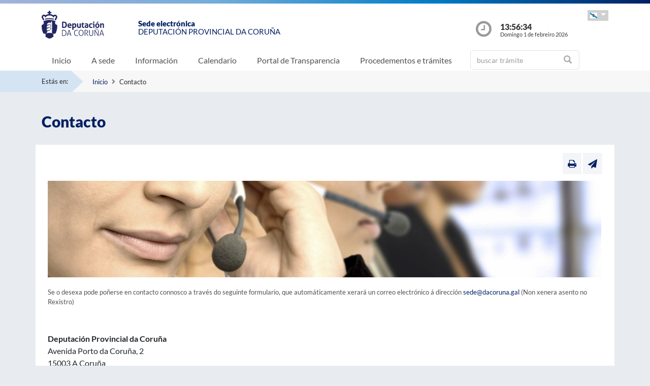

--- FILE ---
content_type: text/html;charset=UTF-8
request_url: https://sede.dacoruna.gal/sxc/gl/contacto
body_size: 26065
content:











 










	



	
		
			















<!DOCTYPE html PUBLIC "-//W3C//DTD XHTML 1.0 Transitional//EN" "http://www.w3.org/TR/xhtml1/DTD/xhtml1-transitional.dtd">
<html lang="gl" xml:lang="gl" >
		
		<link href="/sxc/export/system/modules/tgs.dipacoruna.subsede/resources/css/sede-background.css_88795329.css" rel="stylesheet" type="text/css" />
		
		
	
<head>
	<meta charset="utf-8">
	<meta http-equiv="X-UA-Compatible" content="IE=11">
	<meta name="viewport" content="width=device-width, initial-scale=1, shrink-to-fit=no">
	<meta http-equiv="CACHE-CONTROL" content="no-cache"/>
	<meta http-equiv="PRAGMA" content="no-cache"/>
	<meta http-equiv="Expires" content="0"/>
	<meta http-equiv="Content-Type" content="text/html; charset=UTF-8" />
	<meta name="description" content="Sede electrónica Deputación da Coruña Diputación" />
	<meta name="keywords" content="sede electrónica deputación da Coruña sede electronica deputacion Coruña sede electrónica deputación coruña diputación diputacion Coruña" />
	<meta name="google-site-verification" content="HeAB1bBJ17o9Mp28yzp_tECTvtbQhO9uVZiFNGJjczM" />
	
	
	<title> Sede electrónica  Deputación Provincial da Coruña - Contacto</title>
	
	
	<link rel="alternate" hreflang="gl" href="https://sede.dacoruna.gal/sxc/gl/contacto" />
	<link rel="alternate" hreflang="es" href="https://sede.dacoruna.gal/sxc/es/contacto" />
	<link rel="alternate" hreflang="x-default" href="https://sede.dacoruna.gal/sxc/gl/contacto" />
	<link rel="canonical" href="https://sede.dacoruna.gal/sxc/gl/contacto" />
	

	
	<link href="/sxc/export/system/modules/tgs.dipacoruna.subsede/resources/css/fontsGoogleapisFamilyLato.css" rel="stylesheet">
	<link href="/sxc/export/system/modules/tgs.dipacoruna.subsede/resources/css/glyphicons.css" rel="stylesheet" type="text/css">
	<link href="/sxc/export/system/modules/tgs.dipacoruna.subsede/resources/css/font-awesome.min.css" rel="stylesheet">

	<!-- Latest compiled and minified CSS -->
	<link href="/sxc/export/system/modules/tgs.dipacoruna.subsede/resources/css/bootstrap.min.css_1924498.css" rel="stylesheet">
	<!--<link rel="shortcut icon" sizes="64x64" href="/sxc/export/sites/diputacion/favicon_64.png" type="image/png"/>-->
	<!--<link rel="shortcut icon" sizes="196x196" href="/sxc/export/sites/diputacion/favicon_196.png" type="image/png"/>-->
	<link rel="icon" sizes="any" href="/sxc/export/sites/diputacion/favicon-dipu.svg" type="image/svg+xml"/>
	
	<!-- Custom styles for this template -->
	<link href="/sxc/export/system/modules/tgs.dipacoruna.subsede/resources/css/sede.css_1924565.css" rel="stylesheet" type="text/css" />
	
	<!-- librerías opcionales que activan el soporte de HTML5 para IE8 -->
	<!--[if lt IE 9]>
    <![endif]-->
	


	<script type="text/javascript" charset="utf-8" src="/sxc/system/modules/tgs.dipacoruna.subsede/resources/js/resources.js?locale=gl"></script>	

		
			<script type="text/javascript" src="/sxc/export/system/modules/tgs.dipacoruna.subsede/resources/js/jquery.min.js?v0003"></script>
		
			<script type="text/javascript" src="/sxc/export/system/modules/tgs.dipacoruna.subsede/resources/js/jquery-ui.min.js?v0003"></script>
		
			<script type="text/javascript" src="/sxc/export/system/modules/tgs.dipacoruna.subsede/resources/js/bootstrap.bundle.min.js?v0003"></script>
		
			<script type="text/javascript" src="/sxc/export/system/modules/tgs.dipacoruna.subsede/resources/js/js.js?v0003"></script>
	
				<script type="text/javascript" src="/sxc/export/system/modules/tgs.dipacoruna.subsede/resources/js/jquery.validate.min.js?v0003"></script>	
	
				<script type="text/javascript" src="/sxc/system/modules/tgs.dipacoruna.subsede/resources/js/custom_methods.js?v0003"></script>	
	
				<script type="text/javascript" src="/sxc/export/system/modules/tgs.dipacoruna.subsede/resources/js/form.js?v0003"></script>	
	
	<link rel="stylesheet" type="text/css" href="/sxc/export/system/modules/tgs.dipacoruna.subsede/resources/css/avisos.ww.min.css" />
	<link rel="stylesheet" type="text/css" href="/sxc/export/system/modules/tgs.dipacoruna.subsede/resources/css/cookieconsent.min.css" />


	<!-- Matomo -->
    <script type="text/javascript" src="/sxc/export/system/modules/tgs.dipacoruna.subsede/resources/js/matomo_inline.js_1914089626.js"></script>
	<!-- End Matomo Code -->

	<!--[if gte IE 6]>
		<link href="/sxc/export/system/modules/tgs.dipacoruna.subsede/resources/css/ie.css" rel="stylesheet" type="text/css" />
	<![endif]-->
	
</head>

			<div class="wrap_gral">
				<!-- wrap -->
				<div class="wrap">
					














<body>
<div class="container-fluid">
	<div class="row ">
		<div class="col-md-12 barrasup"></div>
	</div>
</div>
<div class="container-fluid bgheader">
	<div class="container">
		<div class="row header">
			<div class="col-2 col-sm-3 col-md-2">
				<div class="logo ">
					
						<img id="logoCabecera" src="/sxc/export/sites/diputacion/recursos/images/logoDiputacionPositivo.svg" alt="Diputación" class="float-left d-block"/>
  					
				</div>
			</div>
			<div class="col-5 col-sm-5 col-md-7">
				<h1>
					<span class="sedeInterior d-block">Sede electrónica</span>
					<span class="diputacionInterior d-block">Deputación Provincial da Coruña</span>
				</h1>
			</div>
			<div class="col-5 col-sm-4 col-md-3">
				<div class="containerIdioma ">
					<div class="dropdown">
						<a class="btn dropdown-toggle idioma" href="#" role="button" id="dropdownMenuIdioma" data-bs-toggle="dropdown" aria-haspopup="true" aria-expanded="false">
							<img src="/sxc/export/system/modules/tgs.dipacoruna.subsede/resources/img/Galego.png">
						</a>
						<ul class="dropdown-menu" aria-labelledby="dropdownMenuIdioma">
							
										<li><a class="dropdown-item" title="Galego" lang="gl">
											<img src="/sxc/export/system/modules/tgs.dipacoruna.subsede/resources/img/Galego.png">Galego
										</a></li>
							
										<li><a class="dropdown-item" href="/sxc/es/contacto/index.html" title="Castellano" lang="es">
											<img src="/sxc/export/system/modules/tgs.dipacoruna.subsede/resources/img/Castellano.png">Castellano
										</a></li>
							 
						</ul>
					</div>
				</div>
				<div class="hora row ">
					<div class="col-2 col-md-2 ">
						<img src="/sxc/export/system/modules/tgs.dipacoruna.subsede/resources/img/clockInterior.png" class="mx-auto d-block">
					</div>
					<div class="col-9 col-md-10 ">
						<span class="hour interior d-block" id="hora">13:56:26</span>
						<span class="date interior d-block" id="fecha">Domingo 1 de febreiro 2026</span>
					</div>
				</div>
			</div>
		</div>
	</div>   
   









	<!-- menu -->
	
	<nav class="navbar navbar-expand-md navbar-interior bg-light">
		<div class="container">
			<a class="navbar-brand" href="#"></a>
			<button class="navbar-toggler" type="button" data-bs-toggle="collapse" data-bs-target="#navbarTogglerSede" aria-controls="navbarTogglerSede" aria-expanded="false" aria-label="Toggle navigation">
    			<span class="navbar-toggler-icon"></span>
  			</button>
			
			<div class="collapse navbar-collapse" id="navbarTogglerSede">
				<ul class="navbar-nav mr-auto ">
					
         	 			<li class='nav-item'>
							<a target="_top" href="/sxc/gl/index.html" title="Inicio" class="nav-link ">Inicio</a>
						</li>
					
         	 			<li class='nav-item'>
							<a target="_top" href="/sxc/gl/sobrelasede/" title="A sede" class="nav-link ">A sede</a>
						</li>
					
         	 			<li class='nav-item'>
							<a target="_top" href="/sxc/gl/informacion/" title="Información" class="nav-link ">Información</a>
						</li>
					
         	 			<li class='nav-item'>
							<a target="_top" href="/sxc/gl/calendario_oficial/" title="Calendario" class="nav-link ">Calendario</a>
						</li>
					
         	 			<li class='nav-item'>
							<a target="_top" href="/sxc/gl/portal_transparencia/" title="Portal de Transparencia" class="nav-link ">Portal de Transparencia</a>
						</li>
					
         	 			<li class='nav-item'>
							<a target="_top" href="/sxc/gl/procedimientosytramites/" title="Procedementos e trámites" class="nav-link ">Procedementos e trámites</a>
						</li>
					
         	 			<li class="nav-item">
							











<form method="post" class="buscForm" id="formBuscadorTramitesSup" action="/sxc/gl/procedimientosytramites/">
	<div class="row">
		<div class="col-8 col-md-12">
			<div class="inner-addon right-addon ">
				<i class="glyphicon glyphicon-search"></i>
				<input class="form-control" type="text" id="busq" name="query" placeholder="buscar trámite"/>
                <input type="hidden" name="search" value="search"/>
			</div>
		</div>
	</div>
</form>
						</li>
					
				</ul>
			</div>
		</div>
	</nav>
				</div>
			</div>
		
		
	


 


	

<!-- migas -->





<div class="container-fluid bgbreadcum">
	<div class="container">
		<div class="estasen">Estás en:</div>
		<nav aria-label="breadcrumb">
			<ol class="breadcrumb">
					
							<li class="breadcrumb-item active" aria-current="page"><a href="/sxc/gl/" title="Inicio">Inicio</a></li>
				
							<li class="breadcrumb-item">Contacto</li>           		 		
           						
			</ol>
		</nav>
	</div>
</div>
<!-- fin migas -->


	<section class="top40">
		<div class="container">
			<div class="row">
				<div class="col-md-12">			
					
						<h1>Contacto</h1>
									
				</div>
			</div>
		</div>
	</section>

	<section class="top20 bottom40">
		<div class="container">
			<div class="row">
				<div class="col fondoContendor">
					<div class="row">
						<div class="col">
							
								








<div class="row">
	<div class="col-7 col-md-9">
		
	</div>
	<div class="col-5 col-md-3">
		<div class="utilidades">
			<a class="util prim" href="#" title="Imprimir"><i class="fa fa-print"></i></a>
			<a class="util" href="mailto:?Subject=null&amp;body=Te invito a que visites la siguiente direcci&oacute;n: https://sede.dacoruna.gal/sxc/gl/contacto/index.html" title="Enviar a un amigo"><i class="fa fa-paper-plane"></i></a>
		</div>
	</div>
</div>
							
							
							<div class="top20">
								<img class="img-fluid" src="/sxc/export/system/modules/tgs.dipacoruna.subsede/resources/img/soporte.jpg">
							</div>
							
							
							
                			<div class="form top20">
								<div class="info-form">
									
										<p>Se o desexa pode poñerse en contacto connosco a través do seguinte formulario, que automáticamente xerará un correo electrónico á dirección <a title="Abre nova ventá con correo electrónico predeterminado para contactar con sede@dacoruna.gal" href="mailto:sede@dacoruna.gal" target="_blank" rel="noopener noreferrer">sede@dacoruna.gal</a>&nbsp;(Non xenera asento no Rexistro)</p>
<p>&nbsp;</p>
									
					
									<div class="data">
										
											<strong>Deputación Provincial da Coruña</strong>
										
										
											<div>Avenida Porto da Coruña, 2</div>
										
										
											<div>15003 A Coruña</div>
										
										
											<div>Tlf: 981 415 000</div>
										
									</div>
									
								</div>
                						
								<!-- boxform -->
                        		
								<div class="top40 formulario">								
                                	<div class="txt-obligatorio">
										<span title="os campos que aparecerán con asterisco son indicativos de obrigatorio">*</span> texto obrigatorio
									</div>
									<div id="loader" class="loader dnone">
										<img src='/sxc/export/system/modules/tgs.dipacoruna.subsede/resources/img/ajax-loader.gif' title="Cargando"/>
									</div>
									<div id="form_info">
																					
										<ul>
                                    		
										</ul>
                                    </div>
									
								  
									
									<form id="dynamic_form" method="post" enctype="multipart/form-data" action='/sxc/system/modules/tgs.dipacoruna.subsede/elements/sendMail.jsp' class="form">
										<input type="hidden" name="cms_config_email_subject" value='Buzón de contacto Deputación Provincial da Coruña'/>
										<input type="hidden" name="cms_config_nojs_redirect" value='/sxc/gl/contacto/index.html'/>
										<input type="hidden" name="Entidad" value="/sites/diputacion"/>
									
		                                <fieldset>
        				                	
											
							               		
							               		
							               		
							               		
											
														
											
												
											
											
								            
												
							               	<div class='form-colA'><label for='Nome'>Nome:<span class='obliga' title='campo obligatorio'> *</span></label><input type='text' name='Nome' id='Nome' value='' class='required'/></div>

											
							               		
							               		
							               		
							               		
											
														
											
												
											
											
								            
												
							               	<div class='form-colA'><label for='Apelido_1'>Apelido 1:<span class='obliga' title='campo obligatorio'> *</span></label><input type='text' name='Apelido_1' id='Apelido_1' value='' class='required'/></div>

											
							               		
							               		
							               		
							               		
											
														
											
												
											
											
								            
												
							               	<div class='form-colA'><label for='Apelido_2'>Apelido 2:</label><input type='text' name='Apelido_2' id='Apelido_2' value='' /></div>

											
							               		
							               		
							               		
							               		
											
														
											
												
											
											
								            
												
							               	<br class='fclear'/>
<div class='form-colA'><label for='E-mail'>E- mail:<span class='obliga' title='campo obligatorio'> *</span></label><input type='text' name='E-mail' id='E-mail' value='' class='required'/></div>

											
							               		
							               		
							               		
							               		
											
														
											
												
											
											
								            
												
							               	<div class='form-colA'><label for='Telefono'>Teléfono:<span class='obliga' title='campo obligatorio'> *</span></label><input type='text' name='Telefono' id='Telefono' value='' class='required'/></div>

											
							               		
							               		
							               		
							               		
											
														
											
												
											
											
								            
												
							               	<br class='fclear'/>
<div class='form-colB'><label for='Mensaxe'>Mensaxe:<span class='obliga' title='campo obligatorio'> *</span></label><textarea rows='5' cols='37' id='Mensaxe' name='Mensaxe' class='required'></textarea><div class='print_helper'></div></div>

											
										
											
											<script type="text/javascript" id="forms_inline" src="/sxc/export/system/modules/tgs.dipacoruna.subsede/resources/js/form_inline.js" data-maxLengthJson="{}"></script>
											<br class="fclear">
											
											<div class="protec top40">
												
													<div>Aviso sobre protección de datos:</div>
												
												
													<p style="text-align: justify;">Informámoslle de que os datos persoais facilitados serán tratados pola Deputación da Coruña co fin de atender a súa solicitude.&nbsp;A lexitimación para o tratamento dos datos de contacto e os que figuran na solicitude é o cumprimento dunha obrigación legal e aqueloutra que figure para esta actividade de tratamento no&nbsp;<strong><a title="RAT" href="/sxc/recursos/enlaces/EnlaceRAT" target="_blank" rel="noopener noreferrer" data-saferedirecturl="https://www.google.com/url?q=https://www.dacoruna.gal/files/9016/4855/7013/RAT_-_COMPLETO_24-03-2022.pdf&amp;source=gmail&amp;ust=1700038275632000&amp;usg=AOvVaw25DswIs6wunX_8rPzOMWzp">RAT</a></strong>&nbsp;de esta Administración.&nbsp;Os datos poderán ser comunicados ás Administracións Públicas para o exercicio das súas competencias e serán conservados de acordo co establecido na normativa de arquivo.&nbsp;Pode exercer os dereitos de acceso, rectificación, supresión, oposición, limitación ao tratamento e portabilidade dos datos a través da nosa sede electrónica ou presencialmente nos lugares e rexistros establecidos na normativa reguladora do procedemento administrativo común.&nbsp;Así mesmo se considera que o tratamento incumpre establecer no RGPD pode reclamar ante a AEPD. Pode consultar máis información relacionada coa protección de datos en nosa&nbsp;<strong><a title="Política de Privacidade" href="/sxc/recursos/enlaces/EnlacePrivacidade" target="_blank" rel="noopener noreferrer" data-saferedirecturl="https://www.google.com/url?q=https://sede.dacoruna.gal/sxc/es/privacidad/index.html&amp;source=gmail&amp;ust=1700038275632000&amp;usg=AOvVaw1-kVNZ2gAIElJIIWr_Ky0y">Política de Privacidade</a></strong>&nbsp;ou dirixir un correo a&nbsp;<strong><a href="mailto:delegadodeprotecciondedatos@dacoruna.gal" target="_blank" rel="noopener noreferrer">delegadodeprotecciondedatos@dacoruna.gal</a></strong>.</p>
<p style="text-align: justify;"><em>(<a title="máis información" href="/sxc/gl/sobrelasede/proteccion_datos/index.html" target="_blank" rel="noopener noreferrer">máis información</a>)</em></p>
												                							
											</div>

											<div class="g-recaptcha" data-sitekey="6Lch2UwUAAAAAKaraObBSQraolyi8Rge92F3B4d5" id="g-recaptcha-1"></div>

											<div class="aright">
												<button class="btn btnForm mr28" title="Enviar" value="Enviar" type="submit" id="contactsubmit"> 
													<span><span><span>Enviar</span></span></span> 
												</button>
											</div>											
										</fieldset>
									</form> 
									 
									
									
									<script src="https://www.google.com/recaptcha/api.js?onload=loadRecaptcha&render=explicit&hl=gl" async defer></script>

								</div>
                        	</div>
						</div>
                    	<!-- fin boxform -->
                 	</div>
					<div class="info-form dnone" id="confirmation">
						<div class="confirma">
							<strong>Grazas por contactar connosco.</strong>
							<p>A súa mensaxe foi enviada correctamente. En breve nos poremos en contacto con vostede.</p>
						</div>
					</div>
								                
            	</div>
			</div>
		</div>
	</section>










	




 



	











	


<footer class="site-footer invert minimal">
	<div class="footer-area-wrap">
		<div class="container">
			<div class="row">
				<div class="col-md-4">
					
						
						
						
							<img id="logoCabecera" src="/sxc/export/sites/diputacion/recursos/images/logoDiputacionNegativo.svg" alt="Diputación"  />
						
						
						
						
						
							<h5 class="top20">Deputación Provincial da Coruña</h5>
						
						
							<span class="d-block txtfooter">Avenida Porto da Coruña, 2</span>
						
						
							<span class="d-block txtfooter">15003 A Coruña</span>
						
						
							<span class="d-block txtfooter">Tlf: 981 415 000</span>
						
						
							<span class="d-block txtfooter">
								<a href="mailto:sede@dacoruna.gal" title="">sede@dacoruna.gal</a>
							</span>
						
					
				</div>
				<div class="col-md-4">
					<h5>ACCESOS DIRECTOS</h5>
					<ul class="footer-enlaces">
						<li>
							<a href="https://entidadeslocais.dacoruna.gal/sxc/gl">
								Sedes electrónicas das E.E.L.L. da Coruña e Oficinas de Rexistro Cl@ve
							</a>
						</li>
						<li>
							
							<a href="https://sede.dacoruna.gal/tramitador/ciudadano?idLogica=inicio&entrada=ciudadano&idEntidad=diputacion&fkIdioma=GL" target="_blank">
								As miñas xestións - Notificacións
							</a>
						</li>
						<li>
							<a href="/sxc/gl/portal_transparencia/" target="_blank">
								
								Portal de Transparencia
							</a>
						</li>
						<li>
							<a href="/sxc/gl/sobrelasede/impresos_generales/">
								Impresos xerais
							</a>
						</li>
						<li>
							<a href="/sxc/gl/calendario_oficial">
								
								Calendario Oficial
							</a>
						</li>
						<li>
							
							<a href="https://www.dacoruna.gal/contratacion/perfil-do-contratante/" target="_blank">
								
								Perfil do Contratante
							</a>
						</li>
						<li>
							<a href="/sxc/gl/informacion/tablon/">
								
								Taboleiro de Anuncios
							</a>
						</li>
						<li>
							<a href="/sxc/gl/procedimientosytramites/tramites/Reclamacionesquejasysugerencias">
								
								Buzón de Suxerencias, Queixas ou Reclamacións
							</a>
						</li>
						<li>
							<a href="/sxc/gl/informacion/verificacion_documentos/">
								
								Verificación de Documentos
							</a>
						</li>
					</ul>
				</div>
				<div class="col-md-4">
					









<ul class="footer-enlaces">		
 
 	<h5>Enlaces de interese</h5>		
	
 
 
	        	
			
            	
                
                
				
            		<li><a href="https://www.dacoruna.gal/" title="Abre nova ventá coa páxina web da Deputación da Coruña" target="_blank">Deputación da Coruña</a></li>
						
			
            	
                
                
				
            		<li><a href="https://www.xunta.gal" title="Abre nova ventá coa páxina web da Xunta de Galicia" target="_blank">Xunta de Galicia</a></li>
						
			
            	
                
                
				
            		<li><a href="https://administracion.gob.es/" title="Abre nova ventá coa páxina web de Punto Acceso Xeral" target="_blank">Punto Acceso Xeral</a></li>
						
			
            	
                
                
				
            		<li><a href="https://bop.dacoruna.gal/" title="Abre nova ventá coa páxina web do BOP A Coruña" target="_blank">BOP</a></li>
						
			
            	
                
                
				
            		<li><a href="https://www.xunta.gal/diario-oficial-galicia/" title="Abre nova ventá coa páxina web do Diario Oficial de Galicia" target="_blank">DOG</a></li>
						
			
            	
                
                
				
            		<li><a href="https://boe.es/" title="Abre nova ventá coa páxina web do Boletín Oficial do Estado" target="_blank">BOE</a></li>
						
			
            	
                
                
				
            		<li><a href="https://www.dnie.es/" title="Abre nova ventá coa páxina web do DNIe" target="_blank">eDNI</a></li>
						
			
            	
                
                
				
            		<li><a href="https://valide.redsara.es" title="Abre nova ventá coa páxina web de Validacións" target="_blank">Validacións</a></li>
						
			
            	
                
                
				
            		<li><a href="https://www.fnmt.es/" title="FNMT" target="_blank">FNMT</a></li>
						
			
            	
                
                
				
            		<li><a href="https://www1.sedecatastro.gob.es/" title="Oficina Virtual do Catastro" >Oficina Virtual do Catastro</a></li>
						
			
									
		
	
	
 
 </ul>
				</div>
			</div>
		</div>
	</div>
	<div class="footer-container container">
		<div class="site-info">
			<div class="footer-links">
				<ul class="inline-list footlink">			
					<li  class="pieConResaltado">
						<a href="/sxc/gl/soporte" target="_top" title="Soporte técnico">
							Soporte técnico
						</a> - 
					</li>
					<li>
						<a href="/sxc/gl/accesibilidad" target="_top" title="Accesibilidade">
							Accesibilidade
						</a> - 
					</li>
					<li>
						<a href="/sxc/gl/mapaweb" target="_top" title="Mapa web">
							Mapa web
						</a> - 
					</li>
					<li>
						<a href="/sxc/gl/avisolegal" target="_top" title="Aviso legal">
							Aviso legal
						</a> - 
					</li>
						
							
								<li>
									<a href="/sxc/gl/privacidad" target="_top" title="Privacidade">
										Privacidade
									</a> - 
								</li>
							
							
						
					
					
					<li>
						<a href="/sxc/gl/sobrelasede/seguridad" target="_top" title="Seguridade">
							Seguridade
						</a> - 
					</li>
					
					
					<li  class="pieConResaltado">
						<a href="/sxc/gl/ayuda" target="_top" title="Axuda">
							Axuda
						</a>
					</li>
				</ul>
			</div>
			<div class="footer-container">
				<div class="footer-copyright">&copy; 2026 Plataforma de Administraci&oacute;n Electr&oacute;nica · Deputación Provincial da Coruña</div>
			</div>
		</div>
	</div>	
	<div class="footer-container container">
		<div class="row">
			<div class="col-md-4">
			
			
		
					<a href="https://sede.dacoruna.gal" title="Sede Deputación da Coruña" target="_blank">
							<img src="/sxc/export/sites/diputacion/recursos/images/logoDiputacionNegativo.svg"  title="Sede Diputación de A Coruña" id="logoConcelloDixital" class="pieLogos">
					</a>
			</div>			
			<div class="col-md-4">
			
			
		
					<a href="https://entidadeslocais.dacoruna.gal/sxc/recursos/enlaces/Varios/concelloDixital" title="Concello Dixital" target="_blank">
							<img src="/sxc/export/sites/diputacion/recursos/images/TEDEC24_20211220_Imagotipo-fondo-transparente-vectorial_3.svg"  title="Diputación Provincial de A Coruña" id="logoConcelloDixital" class="pieLogos">
					</a>
			</div>					
			<div class="col-md-4">			
							
								
								<a href="/sxc/gl/sobrelasede/seguridad" title="ENS">
									<img src="/sxc/export/sites/diputacion/recursos/images/distintivo_ens_certificacion_MEDIA_165x201.png"  title="ENS" class="pieLogos">
								</a>
								
								
							
			</div>
		</div>
	</div>
</footer>	


<!-- jQuery library -->

<script src="/sxc/export/system/modules/tgs.dipacoruna.subsede/resources/js/js.js_1924498.js"></script>
<script src="/sxc/export/system/modules/tgs.dipacoruna.subsede/resources/js/datepicker_languages.js_1924498.js"></script>
<script src="/sxc/export/system/modules/tgs.dipacoruna.subsede/resources/js/calendario.js_1924498.js"></script>


	

--- FILE ---
content_type: text/html; charset=utf-8
request_url: https://www.google.com/recaptcha/api2/anchor?ar=1&k=6Lch2UwUAAAAAKaraObBSQraolyi8Rge92F3B4d5&co=aHR0cHM6Ly9zZWRlLmRhY29ydW5hLmdhbDo0NDM.&hl=gl&v=N67nZn4AqZkNcbeMu4prBgzg&theme=light&size=normal&anchor-ms=20000&execute-ms=30000&cb=7061bc6z8y4d
body_size: 49271
content:
<!DOCTYPE HTML><html dir="ltr" lang="gl"><head><meta http-equiv="Content-Type" content="text/html; charset=UTF-8">
<meta http-equiv="X-UA-Compatible" content="IE=edge">
<title>reCAPTCHA</title>
<style type="text/css">
/* cyrillic-ext */
@font-face {
  font-family: 'Roboto';
  font-style: normal;
  font-weight: 400;
  font-stretch: 100%;
  src: url(//fonts.gstatic.com/s/roboto/v48/KFO7CnqEu92Fr1ME7kSn66aGLdTylUAMa3GUBHMdazTgWw.woff2) format('woff2');
  unicode-range: U+0460-052F, U+1C80-1C8A, U+20B4, U+2DE0-2DFF, U+A640-A69F, U+FE2E-FE2F;
}
/* cyrillic */
@font-face {
  font-family: 'Roboto';
  font-style: normal;
  font-weight: 400;
  font-stretch: 100%;
  src: url(//fonts.gstatic.com/s/roboto/v48/KFO7CnqEu92Fr1ME7kSn66aGLdTylUAMa3iUBHMdazTgWw.woff2) format('woff2');
  unicode-range: U+0301, U+0400-045F, U+0490-0491, U+04B0-04B1, U+2116;
}
/* greek-ext */
@font-face {
  font-family: 'Roboto';
  font-style: normal;
  font-weight: 400;
  font-stretch: 100%;
  src: url(//fonts.gstatic.com/s/roboto/v48/KFO7CnqEu92Fr1ME7kSn66aGLdTylUAMa3CUBHMdazTgWw.woff2) format('woff2');
  unicode-range: U+1F00-1FFF;
}
/* greek */
@font-face {
  font-family: 'Roboto';
  font-style: normal;
  font-weight: 400;
  font-stretch: 100%;
  src: url(//fonts.gstatic.com/s/roboto/v48/KFO7CnqEu92Fr1ME7kSn66aGLdTylUAMa3-UBHMdazTgWw.woff2) format('woff2');
  unicode-range: U+0370-0377, U+037A-037F, U+0384-038A, U+038C, U+038E-03A1, U+03A3-03FF;
}
/* math */
@font-face {
  font-family: 'Roboto';
  font-style: normal;
  font-weight: 400;
  font-stretch: 100%;
  src: url(//fonts.gstatic.com/s/roboto/v48/KFO7CnqEu92Fr1ME7kSn66aGLdTylUAMawCUBHMdazTgWw.woff2) format('woff2');
  unicode-range: U+0302-0303, U+0305, U+0307-0308, U+0310, U+0312, U+0315, U+031A, U+0326-0327, U+032C, U+032F-0330, U+0332-0333, U+0338, U+033A, U+0346, U+034D, U+0391-03A1, U+03A3-03A9, U+03B1-03C9, U+03D1, U+03D5-03D6, U+03F0-03F1, U+03F4-03F5, U+2016-2017, U+2034-2038, U+203C, U+2040, U+2043, U+2047, U+2050, U+2057, U+205F, U+2070-2071, U+2074-208E, U+2090-209C, U+20D0-20DC, U+20E1, U+20E5-20EF, U+2100-2112, U+2114-2115, U+2117-2121, U+2123-214F, U+2190, U+2192, U+2194-21AE, U+21B0-21E5, U+21F1-21F2, U+21F4-2211, U+2213-2214, U+2216-22FF, U+2308-230B, U+2310, U+2319, U+231C-2321, U+2336-237A, U+237C, U+2395, U+239B-23B7, U+23D0, U+23DC-23E1, U+2474-2475, U+25AF, U+25B3, U+25B7, U+25BD, U+25C1, U+25CA, U+25CC, U+25FB, U+266D-266F, U+27C0-27FF, U+2900-2AFF, U+2B0E-2B11, U+2B30-2B4C, U+2BFE, U+3030, U+FF5B, U+FF5D, U+1D400-1D7FF, U+1EE00-1EEFF;
}
/* symbols */
@font-face {
  font-family: 'Roboto';
  font-style: normal;
  font-weight: 400;
  font-stretch: 100%;
  src: url(//fonts.gstatic.com/s/roboto/v48/KFO7CnqEu92Fr1ME7kSn66aGLdTylUAMaxKUBHMdazTgWw.woff2) format('woff2');
  unicode-range: U+0001-000C, U+000E-001F, U+007F-009F, U+20DD-20E0, U+20E2-20E4, U+2150-218F, U+2190, U+2192, U+2194-2199, U+21AF, U+21E6-21F0, U+21F3, U+2218-2219, U+2299, U+22C4-22C6, U+2300-243F, U+2440-244A, U+2460-24FF, U+25A0-27BF, U+2800-28FF, U+2921-2922, U+2981, U+29BF, U+29EB, U+2B00-2BFF, U+4DC0-4DFF, U+FFF9-FFFB, U+10140-1018E, U+10190-1019C, U+101A0, U+101D0-101FD, U+102E0-102FB, U+10E60-10E7E, U+1D2C0-1D2D3, U+1D2E0-1D37F, U+1F000-1F0FF, U+1F100-1F1AD, U+1F1E6-1F1FF, U+1F30D-1F30F, U+1F315, U+1F31C, U+1F31E, U+1F320-1F32C, U+1F336, U+1F378, U+1F37D, U+1F382, U+1F393-1F39F, U+1F3A7-1F3A8, U+1F3AC-1F3AF, U+1F3C2, U+1F3C4-1F3C6, U+1F3CA-1F3CE, U+1F3D4-1F3E0, U+1F3ED, U+1F3F1-1F3F3, U+1F3F5-1F3F7, U+1F408, U+1F415, U+1F41F, U+1F426, U+1F43F, U+1F441-1F442, U+1F444, U+1F446-1F449, U+1F44C-1F44E, U+1F453, U+1F46A, U+1F47D, U+1F4A3, U+1F4B0, U+1F4B3, U+1F4B9, U+1F4BB, U+1F4BF, U+1F4C8-1F4CB, U+1F4D6, U+1F4DA, U+1F4DF, U+1F4E3-1F4E6, U+1F4EA-1F4ED, U+1F4F7, U+1F4F9-1F4FB, U+1F4FD-1F4FE, U+1F503, U+1F507-1F50B, U+1F50D, U+1F512-1F513, U+1F53E-1F54A, U+1F54F-1F5FA, U+1F610, U+1F650-1F67F, U+1F687, U+1F68D, U+1F691, U+1F694, U+1F698, U+1F6AD, U+1F6B2, U+1F6B9-1F6BA, U+1F6BC, U+1F6C6-1F6CF, U+1F6D3-1F6D7, U+1F6E0-1F6EA, U+1F6F0-1F6F3, U+1F6F7-1F6FC, U+1F700-1F7FF, U+1F800-1F80B, U+1F810-1F847, U+1F850-1F859, U+1F860-1F887, U+1F890-1F8AD, U+1F8B0-1F8BB, U+1F8C0-1F8C1, U+1F900-1F90B, U+1F93B, U+1F946, U+1F984, U+1F996, U+1F9E9, U+1FA00-1FA6F, U+1FA70-1FA7C, U+1FA80-1FA89, U+1FA8F-1FAC6, U+1FACE-1FADC, U+1FADF-1FAE9, U+1FAF0-1FAF8, U+1FB00-1FBFF;
}
/* vietnamese */
@font-face {
  font-family: 'Roboto';
  font-style: normal;
  font-weight: 400;
  font-stretch: 100%;
  src: url(//fonts.gstatic.com/s/roboto/v48/KFO7CnqEu92Fr1ME7kSn66aGLdTylUAMa3OUBHMdazTgWw.woff2) format('woff2');
  unicode-range: U+0102-0103, U+0110-0111, U+0128-0129, U+0168-0169, U+01A0-01A1, U+01AF-01B0, U+0300-0301, U+0303-0304, U+0308-0309, U+0323, U+0329, U+1EA0-1EF9, U+20AB;
}
/* latin-ext */
@font-face {
  font-family: 'Roboto';
  font-style: normal;
  font-weight: 400;
  font-stretch: 100%;
  src: url(//fonts.gstatic.com/s/roboto/v48/KFO7CnqEu92Fr1ME7kSn66aGLdTylUAMa3KUBHMdazTgWw.woff2) format('woff2');
  unicode-range: U+0100-02BA, U+02BD-02C5, U+02C7-02CC, U+02CE-02D7, U+02DD-02FF, U+0304, U+0308, U+0329, U+1D00-1DBF, U+1E00-1E9F, U+1EF2-1EFF, U+2020, U+20A0-20AB, U+20AD-20C0, U+2113, U+2C60-2C7F, U+A720-A7FF;
}
/* latin */
@font-face {
  font-family: 'Roboto';
  font-style: normal;
  font-weight: 400;
  font-stretch: 100%;
  src: url(//fonts.gstatic.com/s/roboto/v48/KFO7CnqEu92Fr1ME7kSn66aGLdTylUAMa3yUBHMdazQ.woff2) format('woff2');
  unicode-range: U+0000-00FF, U+0131, U+0152-0153, U+02BB-02BC, U+02C6, U+02DA, U+02DC, U+0304, U+0308, U+0329, U+2000-206F, U+20AC, U+2122, U+2191, U+2193, U+2212, U+2215, U+FEFF, U+FFFD;
}
/* cyrillic-ext */
@font-face {
  font-family: 'Roboto';
  font-style: normal;
  font-weight: 500;
  font-stretch: 100%;
  src: url(//fonts.gstatic.com/s/roboto/v48/KFO7CnqEu92Fr1ME7kSn66aGLdTylUAMa3GUBHMdazTgWw.woff2) format('woff2');
  unicode-range: U+0460-052F, U+1C80-1C8A, U+20B4, U+2DE0-2DFF, U+A640-A69F, U+FE2E-FE2F;
}
/* cyrillic */
@font-face {
  font-family: 'Roboto';
  font-style: normal;
  font-weight: 500;
  font-stretch: 100%;
  src: url(//fonts.gstatic.com/s/roboto/v48/KFO7CnqEu92Fr1ME7kSn66aGLdTylUAMa3iUBHMdazTgWw.woff2) format('woff2');
  unicode-range: U+0301, U+0400-045F, U+0490-0491, U+04B0-04B1, U+2116;
}
/* greek-ext */
@font-face {
  font-family: 'Roboto';
  font-style: normal;
  font-weight: 500;
  font-stretch: 100%;
  src: url(//fonts.gstatic.com/s/roboto/v48/KFO7CnqEu92Fr1ME7kSn66aGLdTylUAMa3CUBHMdazTgWw.woff2) format('woff2');
  unicode-range: U+1F00-1FFF;
}
/* greek */
@font-face {
  font-family: 'Roboto';
  font-style: normal;
  font-weight: 500;
  font-stretch: 100%;
  src: url(//fonts.gstatic.com/s/roboto/v48/KFO7CnqEu92Fr1ME7kSn66aGLdTylUAMa3-UBHMdazTgWw.woff2) format('woff2');
  unicode-range: U+0370-0377, U+037A-037F, U+0384-038A, U+038C, U+038E-03A1, U+03A3-03FF;
}
/* math */
@font-face {
  font-family: 'Roboto';
  font-style: normal;
  font-weight: 500;
  font-stretch: 100%;
  src: url(//fonts.gstatic.com/s/roboto/v48/KFO7CnqEu92Fr1ME7kSn66aGLdTylUAMawCUBHMdazTgWw.woff2) format('woff2');
  unicode-range: U+0302-0303, U+0305, U+0307-0308, U+0310, U+0312, U+0315, U+031A, U+0326-0327, U+032C, U+032F-0330, U+0332-0333, U+0338, U+033A, U+0346, U+034D, U+0391-03A1, U+03A3-03A9, U+03B1-03C9, U+03D1, U+03D5-03D6, U+03F0-03F1, U+03F4-03F5, U+2016-2017, U+2034-2038, U+203C, U+2040, U+2043, U+2047, U+2050, U+2057, U+205F, U+2070-2071, U+2074-208E, U+2090-209C, U+20D0-20DC, U+20E1, U+20E5-20EF, U+2100-2112, U+2114-2115, U+2117-2121, U+2123-214F, U+2190, U+2192, U+2194-21AE, U+21B0-21E5, U+21F1-21F2, U+21F4-2211, U+2213-2214, U+2216-22FF, U+2308-230B, U+2310, U+2319, U+231C-2321, U+2336-237A, U+237C, U+2395, U+239B-23B7, U+23D0, U+23DC-23E1, U+2474-2475, U+25AF, U+25B3, U+25B7, U+25BD, U+25C1, U+25CA, U+25CC, U+25FB, U+266D-266F, U+27C0-27FF, U+2900-2AFF, U+2B0E-2B11, U+2B30-2B4C, U+2BFE, U+3030, U+FF5B, U+FF5D, U+1D400-1D7FF, U+1EE00-1EEFF;
}
/* symbols */
@font-face {
  font-family: 'Roboto';
  font-style: normal;
  font-weight: 500;
  font-stretch: 100%;
  src: url(//fonts.gstatic.com/s/roboto/v48/KFO7CnqEu92Fr1ME7kSn66aGLdTylUAMaxKUBHMdazTgWw.woff2) format('woff2');
  unicode-range: U+0001-000C, U+000E-001F, U+007F-009F, U+20DD-20E0, U+20E2-20E4, U+2150-218F, U+2190, U+2192, U+2194-2199, U+21AF, U+21E6-21F0, U+21F3, U+2218-2219, U+2299, U+22C4-22C6, U+2300-243F, U+2440-244A, U+2460-24FF, U+25A0-27BF, U+2800-28FF, U+2921-2922, U+2981, U+29BF, U+29EB, U+2B00-2BFF, U+4DC0-4DFF, U+FFF9-FFFB, U+10140-1018E, U+10190-1019C, U+101A0, U+101D0-101FD, U+102E0-102FB, U+10E60-10E7E, U+1D2C0-1D2D3, U+1D2E0-1D37F, U+1F000-1F0FF, U+1F100-1F1AD, U+1F1E6-1F1FF, U+1F30D-1F30F, U+1F315, U+1F31C, U+1F31E, U+1F320-1F32C, U+1F336, U+1F378, U+1F37D, U+1F382, U+1F393-1F39F, U+1F3A7-1F3A8, U+1F3AC-1F3AF, U+1F3C2, U+1F3C4-1F3C6, U+1F3CA-1F3CE, U+1F3D4-1F3E0, U+1F3ED, U+1F3F1-1F3F3, U+1F3F5-1F3F7, U+1F408, U+1F415, U+1F41F, U+1F426, U+1F43F, U+1F441-1F442, U+1F444, U+1F446-1F449, U+1F44C-1F44E, U+1F453, U+1F46A, U+1F47D, U+1F4A3, U+1F4B0, U+1F4B3, U+1F4B9, U+1F4BB, U+1F4BF, U+1F4C8-1F4CB, U+1F4D6, U+1F4DA, U+1F4DF, U+1F4E3-1F4E6, U+1F4EA-1F4ED, U+1F4F7, U+1F4F9-1F4FB, U+1F4FD-1F4FE, U+1F503, U+1F507-1F50B, U+1F50D, U+1F512-1F513, U+1F53E-1F54A, U+1F54F-1F5FA, U+1F610, U+1F650-1F67F, U+1F687, U+1F68D, U+1F691, U+1F694, U+1F698, U+1F6AD, U+1F6B2, U+1F6B9-1F6BA, U+1F6BC, U+1F6C6-1F6CF, U+1F6D3-1F6D7, U+1F6E0-1F6EA, U+1F6F0-1F6F3, U+1F6F7-1F6FC, U+1F700-1F7FF, U+1F800-1F80B, U+1F810-1F847, U+1F850-1F859, U+1F860-1F887, U+1F890-1F8AD, U+1F8B0-1F8BB, U+1F8C0-1F8C1, U+1F900-1F90B, U+1F93B, U+1F946, U+1F984, U+1F996, U+1F9E9, U+1FA00-1FA6F, U+1FA70-1FA7C, U+1FA80-1FA89, U+1FA8F-1FAC6, U+1FACE-1FADC, U+1FADF-1FAE9, U+1FAF0-1FAF8, U+1FB00-1FBFF;
}
/* vietnamese */
@font-face {
  font-family: 'Roboto';
  font-style: normal;
  font-weight: 500;
  font-stretch: 100%;
  src: url(//fonts.gstatic.com/s/roboto/v48/KFO7CnqEu92Fr1ME7kSn66aGLdTylUAMa3OUBHMdazTgWw.woff2) format('woff2');
  unicode-range: U+0102-0103, U+0110-0111, U+0128-0129, U+0168-0169, U+01A0-01A1, U+01AF-01B0, U+0300-0301, U+0303-0304, U+0308-0309, U+0323, U+0329, U+1EA0-1EF9, U+20AB;
}
/* latin-ext */
@font-face {
  font-family: 'Roboto';
  font-style: normal;
  font-weight: 500;
  font-stretch: 100%;
  src: url(//fonts.gstatic.com/s/roboto/v48/KFO7CnqEu92Fr1ME7kSn66aGLdTylUAMa3KUBHMdazTgWw.woff2) format('woff2');
  unicode-range: U+0100-02BA, U+02BD-02C5, U+02C7-02CC, U+02CE-02D7, U+02DD-02FF, U+0304, U+0308, U+0329, U+1D00-1DBF, U+1E00-1E9F, U+1EF2-1EFF, U+2020, U+20A0-20AB, U+20AD-20C0, U+2113, U+2C60-2C7F, U+A720-A7FF;
}
/* latin */
@font-face {
  font-family: 'Roboto';
  font-style: normal;
  font-weight: 500;
  font-stretch: 100%;
  src: url(//fonts.gstatic.com/s/roboto/v48/KFO7CnqEu92Fr1ME7kSn66aGLdTylUAMa3yUBHMdazQ.woff2) format('woff2');
  unicode-range: U+0000-00FF, U+0131, U+0152-0153, U+02BB-02BC, U+02C6, U+02DA, U+02DC, U+0304, U+0308, U+0329, U+2000-206F, U+20AC, U+2122, U+2191, U+2193, U+2212, U+2215, U+FEFF, U+FFFD;
}
/* cyrillic-ext */
@font-face {
  font-family: 'Roboto';
  font-style: normal;
  font-weight: 900;
  font-stretch: 100%;
  src: url(//fonts.gstatic.com/s/roboto/v48/KFO7CnqEu92Fr1ME7kSn66aGLdTylUAMa3GUBHMdazTgWw.woff2) format('woff2');
  unicode-range: U+0460-052F, U+1C80-1C8A, U+20B4, U+2DE0-2DFF, U+A640-A69F, U+FE2E-FE2F;
}
/* cyrillic */
@font-face {
  font-family: 'Roboto';
  font-style: normal;
  font-weight: 900;
  font-stretch: 100%;
  src: url(//fonts.gstatic.com/s/roboto/v48/KFO7CnqEu92Fr1ME7kSn66aGLdTylUAMa3iUBHMdazTgWw.woff2) format('woff2');
  unicode-range: U+0301, U+0400-045F, U+0490-0491, U+04B0-04B1, U+2116;
}
/* greek-ext */
@font-face {
  font-family: 'Roboto';
  font-style: normal;
  font-weight: 900;
  font-stretch: 100%;
  src: url(//fonts.gstatic.com/s/roboto/v48/KFO7CnqEu92Fr1ME7kSn66aGLdTylUAMa3CUBHMdazTgWw.woff2) format('woff2');
  unicode-range: U+1F00-1FFF;
}
/* greek */
@font-face {
  font-family: 'Roboto';
  font-style: normal;
  font-weight: 900;
  font-stretch: 100%;
  src: url(//fonts.gstatic.com/s/roboto/v48/KFO7CnqEu92Fr1ME7kSn66aGLdTylUAMa3-UBHMdazTgWw.woff2) format('woff2');
  unicode-range: U+0370-0377, U+037A-037F, U+0384-038A, U+038C, U+038E-03A1, U+03A3-03FF;
}
/* math */
@font-face {
  font-family: 'Roboto';
  font-style: normal;
  font-weight: 900;
  font-stretch: 100%;
  src: url(//fonts.gstatic.com/s/roboto/v48/KFO7CnqEu92Fr1ME7kSn66aGLdTylUAMawCUBHMdazTgWw.woff2) format('woff2');
  unicode-range: U+0302-0303, U+0305, U+0307-0308, U+0310, U+0312, U+0315, U+031A, U+0326-0327, U+032C, U+032F-0330, U+0332-0333, U+0338, U+033A, U+0346, U+034D, U+0391-03A1, U+03A3-03A9, U+03B1-03C9, U+03D1, U+03D5-03D6, U+03F0-03F1, U+03F4-03F5, U+2016-2017, U+2034-2038, U+203C, U+2040, U+2043, U+2047, U+2050, U+2057, U+205F, U+2070-2071, U+2074-208E, U+2090-209C, U+20D0-20DC, U+20E1, U+20E5-20EF, U+2100-2112, U+2114-2115, U+2117-2121, U+2123-214F, U+2190, U+2192, U+2194-21AE, U+21B0-21E5, U+21F1-21F2, U+21F4-2211, U+2213-2214, U+2216-22FF, U+2308-230B, U+2310, U+2319, U+231C-2321, U+2336-237A, U+237C, U+2395, U+239B-23B7, U+23D0, U+23DC-23E1, U+2474-2475, U+25AF, U+25B3, U+25B7, U+25BD, U+25C1, U+25CA, U+25CC, U+25FB, U+266D-266F, U+27C0-27FF, U+2900-2AFF, U+2B0E-2B11, U+2B30-2B4C, U+2BFE, U+3030, U+FF5B, U+FF5D, U+1D400-1D7FF, U+1EE00-1EEFF;
}
/* symbols */
@font-face {
  font-family: 'Roboto';
  font-style: normal;
  font-weight: 900;
  font-stretch: 100%;
  src: url(//fonts.gstatic.com/s/roboto/v48/KFO7CnqEu92Fr1ME7kSn66aGLdTylUAMaxKUBHMdazTgWw.woff2) format('woff2');
  unicode-range: U+0001-000C, U+000E-001F, U+007F-009F, U+20DD-20E0, U+20E2-20E4, U+2150-218F, U+2190, U+2192, U+2194-2199, U+21AF, U+21E6-21F0, U+21F3, U+2218-2219, U+2299, U+22C4-22C6, U+2300-243F, U+2440-244A, U+2460-24FF, U+25A0-27BF, U+2800-28FF, U+2921-2922, U+2981, U+29BF, U+29EB, U+2B00-2BFF, U+4DC0-4DFF, U+FFF9-FFFB, U+10140-1018E, U+10190-1019C, U+101A0, U+101D0-101FD, U+102E0-102FB, U+10E60-10E7E, U+1D2C0-1D2D3, U+1D2E0-1D37F, U+1F000-1F0FF, U+1F100-1F1AD, U+1F1E6-1F1FF, U+1F30D-1F30F, U+1F315, U+1F31C, U+1F31E, U+1F320-1F32C, U+1F336, U+1F378, U+1F37D, U+1F382, U+1F393-1F39F, U+1F3A7-1F3A8, U+1F3AC-1F3AF, U+1F3C2, U+1F3C4-1F3C6, U+1F3CA-1F3CE, U+1F3D4-1F3E0, U+1F3ED, U+1F3F1-1F3F3, U+1F3F5-1F3F7, U+1F408, U+1F415, U+1F41F, U+1F426, U+1F43F, U+1F441-1F442, U+1F444, U+1F446-1F449, U+1F44C-1F44E, U+1F453, U+1F46A, U+1F47D, U+1F4A3, U+1F4B0, U+1F4B3, U+1F4B9, U+1F4BB, U+1F4BF, U+1F4C8-1F4CB, U+1F4D6, U+1F4DA, U+1F4DF, U+1F4E3-1F4E6, U+1F4EA-1F4ED, U+1F4F7, U+1F4F9-1F4FB, U+1F4FD-1F4FE, U+1F503, U+1F507-1F50B, U+1F50D, U+1F512-1F513, U+1F53E-1F54A, U+1F54F-1F5FA, U+1F610, U+1F650-1F67F, U+1F687, U+1F68D, U+1F691, U+1F694, U+1F698, U+1F6AD, U+1F6B2, U+1F6B9-1F6BA, U+1F6BC, U+1F6C6-1F6CF, U+1F6D3-1F6D7, U+1F6E0-1F6EA, U+1F6F0-1F6F3, U+1F6F7-1F6FC, U+1F700-1F7FF, U+1F800-1F80B, U+1F810-1F847, U+1F850-1F859, U+1F860-1F887, U+1F890-1F8AD, U+1F8B0-1F8BB, U+1F8C0-1F8C1, U+1F900-1F90B, U+1F93B, U+1F946, U+1F984, U+1F996, U+1F9E9, U+1FA00-1FA6F, U+1FA70-1FA7C, U+1FA80-1FA89, U+1FA8F-1FAC6, U+1FACE-1FADC, U+1FADF-1FAE9, U+1FAF0-1FAF8, U+1FB00-1FBFF;
}
/* vietnamese */
@font-face {
  font-family: 'Roboto';
  font-style: normal;
  font-weight: 900;
  font-stretch: 100%;
  src: url(//fonts.gstatic.com/s/roboto/v48/KFO7CnqEu92Fr1ME7kSn66aGLdTylUAMa3OUBHMdazTgWw.woff2) format('woff2');
  unicode-range: U+0102-0103, U+0110-0111, U+0128-0129, U+0168-0169, U+01A0-01A1, U+01AF-01B0, U+0300-0301, U+0303-0304, U+0308-0309, U+0323, U+0329, U+1EA0-1EF9, U+20AB;
}
/* latin-ext */
@font-face {
  font-family: 'Roboto';
  font-style: normal;
  font-weight: 900;
  font-stretch: 100%;
  src: url(//fonts.gstatic.com/s/roboto/v48/KFO7CnqEu92Fr1ME7kSn66aGLdTylUAMa3KUBHMdazTgWw.woff2) format('woff2');
  unicode-range: U+0100-02BA, U+02BD-02C5, U+02C7-02CC, U+02CE-02D7, U+02DD-02FF, U+0304, U+0308, U+0329, U+1D00-1DBF, U+1E00-1E9F, U+1EF2-1EFF, U+2020, U+20A0-20AB, U+20AD-20C0, U+2113, U+2C60-2C7F, U+A720-A7FF;
}
/* latin */
@font-face {
  font-family: 'Roboto';
  font-style: normal;
  font-weight: 900;
  font-stretch: 100%;
  src: url(//fonts.gstatic.com/s/roboto/v48/KFO7CnqEu92Fr1ME7kSn66aGLdTylUAMa3yUBHMdazQ.woff2) format('woff2');
  unicode-range: U+0000-00FF, U+0131, U+0152-0153, U+02BB-02BC, U+02C6, U+02DA, U+02DC, U+0304, U+0308, U+0329, U+2000-206F, U+20AC, U+2122, U+2191, U+2193, U+2212, U+2215, U+FEFF, U+FFFD;
}

</style>
<link rel="stylesheet" type="text/css" href="https://www.gstatic.com/recaptcha/releases/N67nZn4AqZkNcbeMu4prBgzg/styles__ltr.css">
<script nonce="XAFqDT9WF_w0_5qDBWDqNg" type="text/javascript">window['__recaptcha_api'] = 'https://www.google.com/recaptcha/api2/';</script>
<script type="text/javascript" src="https://www.gstatic.com/recaptcha/releases/N67nZn4AqZkNcbeMu4prBgzg/recaptcha__gl.js" nonce="XAFqDT9WF_w0_5qDBWDqNg">
      
    </script></head>
<body><div id="rc-anchor-alert" class="rc-anchor-alert"></div>
<input type="hidden" id="recaptcha-token" value="[base64]">
<script type="text/javascript" nonce="XAFqDT9WF_w0_5qDBWDqNg">
      recaptcha.anchor.Main.init("[\x22ainput\x22,[\x22bgdata\x22,\x22\x22,\[base64]/[base64]/[base64]/bmV3IHJbeF0oY1swXSk6RT09Mj9uZXcgclt4XShjWzBdLGNbMV0pOkU9PTM/bmV3IHJbeF0oY1swXSxjWzFdLGNbMl0pOkU9PTQ/[base64]/[base64]/[base64]/[base64]/[base64]/[base64]/[base64]/[base64]\x22,\[base64]\x22,\x22wrVvei0ow4wuw4zDgMO+C8Obw67CthDDg34YWlHDicKUNDthw7/CrTfCr8K1woQBQDHDmMO8FUnCr8O1Jk4/fcK6W8Oiw6B4VUzDpMKhw7bDmTLCi8OfS8KET8KLVsOnWQMLFMKswoDDmVAMwqk9JnPDmT/CrhXCjMOfMi82w6jClcOnwprCi8Ojwp4Swpopw6Irw5IzwoUywq/[base64]/DscODwqfCrcKfwp/DmMOVYcOZwoUpZcKEw5UJwpLDlAA/[base64]/Ch8KjcgxkIEfDn8OuwoYNw4HDnMKqL1Eww4VheMOGR8Kfai/DlQ87w515w5PDjcKVCMOlfTEMw5LChE9gw5rDjMORwr/ChU0AfijCpMKGwpFFJF1MGsKlPwZIw6xZw5gCd3jDt8OYKcOSwqxWw4FxwrMew71iwogMw4PClQnCt08LLcOrLzI9QsOmAMOGKiXCpD0qBEULHi4eUMKVwrlBw7ohwrXDt8O1BMKPC8Oyw4rCn8OZaGrDpMKbw7/Dqiw+wppIw43ClcKkEsKCV8OAESdMwrFOeMOtClE0wqzDrTzDlVJ9wpRNayTDtMKzE3FBLETDh8Oowrh8K8Kow7DCgMOPw6LDoiEfeE3Dg8K4wpzDsFg7wq3DgcO3woAJwoTDgsKlwpjCh8OjURAawqLCgn/DlGAmwoXCrcKfwpIRA8K5w5NyDMORwrciHMK9wqTCi8KCJ8OgO8KCw7HCmWTDjcK9w64JTcOtLsKRVsOIw63Cg8O+EcO2TSnDqiACw58Cw6bDhsOXE8O8PsOOHMOOMVtfQS3CmCDCn8K7KDZaw4kCw7XDkW1XDRbCkDdwYsOlAcO1w43DhMOuwq/[base64]/DgCB0w7HCpcO2SBPDv8OiZsK/wrRCbMKJw4BTHiXDqF7DvVzDll5awql5w5cNZ8KDw59KwqhRJDBZw6jDsC7CnVRow4p5VhzCt8KoRAIpwqgMfsO0VMKxwqjCqsK2YWc5wpAcwqAlAsOMw7YvOsKRw6tLZsKhwqJda8OmwoM/QcKODsOCGMKFLsOTM8OOBC/DvsKcw7xNwpnDlCPCj3/[base64]/Cp3ADw5HChcORFsKNw7BRIMOmSRZ4OENuwoZ5wrpWFMK+LETDmyANDMOHwozDjMOJw4x6GArDtcOaYWxxBcKIwrrCiMKpw6TDnMOgwqnDoMOTw5XDgUgpRcKkwpkTVRQMw4TDqCjDuMODw5fDhMK4asKOwq7Dr8Kfwr/[base64]/Ch8OCwqfDql9gwrF9D1/DpcKsw6DCjcK0Xg89GS8qwrQnUMKewoxCJ8KNwrXDtMO0wrvDh8K2w7tKw7HDu8ONw4hEwp1lwqTCsSMnUcO/Q0xtwqfDuMOQwoZZw4J5w4zDozAuZsKtDsKAHkIiKHZ0IFMeXBTDskPDvQnDv8KnwrgywobDp8O/WU8Ccj5WwpxwLMOBwozDqsO9wqN0fMKXw5QhecOLwp8DdcOkNE/ChcKyQGTCusOoB14lEsOOw4pBXDxBEVLCkMOoQGFaFmfCj2wbw53CtgNGwqzChjzDjgdHwpXCiMO8aB3CtMOqacOZw7VIZMKwwptkw6B5wrHCvsO4wqEuXirDksKeBGxGwqTCsBNJIMOjCwnDrxY/RGbCpcKAQ3bCgsOtw6MIwoPCjsKBGsOjXwXDsMOoI29zOgAHYcOaYWRSwo8jHMOSw5rCmXVPH2vCrynCmAkEe8OzwrpOUUwOdQfCo8Oqwq82DsOxJcOUaEd6w4BQw67CnwrCu8OHw7/[base64]/w4EBYcKAwqM6wptJwrlCZMKQwoTCucO3wrELJ8KKZsKuNRrDn8KowpLDrMKDwpnCiHxfIcO5w6HCh1UZwp3DocOTI8K5w6XClMOjY1xqwofCoxMMw7/CjsKWPlk4S8OhYmHDusO4wrXDlAdGHMKpCzzDm8K3d0MEecOhQUtCw63Do0tew4VLCE/DicOwwoLDu8OfwqLDl8OYdsOxw63CkMKSUcO3wqLCsMKzwp3DtAEzZ8OGwo/Dn8O6w4k9CRcLdcOMw4PDlkd5w5QuwqPDk0MmwovDpU7CoMKjw7fDqcOJwr3CrcKjdsKQKMKhdsKfw6Nbwpkzw6Rkwq/DisO4wo0GJsKuS0XDoCzDljnCqcKVwonChyrCuMKVWmhSUD/ClQnDoMOKHMKQeXXCm8KuJXN2fsOIKQXCocOoPMKGw61FfD8Ewr/Dq8OywqTDtAltw5nDoMOJaMKMJcOiAzHDtGc0WmDDoDbCnV7Cg3Akw69FF8O1w7NiLMO1a8KtJMO+wr1EOyrCpcKCwpNOMsOiwpFxwpzCvQ9Dw5rDrSpldHxcFxHCtMK9wrp9wp/CtcOLw5ZBwprDqnQcwoJTX8KtfcOQTsKJwpPCtMKoNhnDj2UGwpgZwog9wrQ0w4lVGcO7w7fCsWc1FMOdWj/DkcK/[base64]/Dp8K3wqHCpHDCr8OKwr0ww5PDrQLDgVptaDcqAmfDgsKtwq5fD8OvwqYKwowjwpgVLcKcw6/Cm8OLTzJqO8O4wpVEw7LCjiZFKcO1b0nCpMOTK8KHVMOew7Jvw4BfXcOANcKUE8OSw4nDg8Khw5XDnsOxKTHDkMOOwrAIw7/DpUZwwpB0wpPDgxETwpLCujpiwoPDsMKbaQs7RsKZw6l1aHvDhn/Dp8KvwqwTwpfCmFnDjMK3w7AFfkMrwpMcw4DCq8KdWMO3w47DusOhw4EEw4fDn8OSwqtFdMK4woAlw6/DjS0mDiAywpXCj10dw47DkMKKdcKQwrh8JsOsVcOxwpQEwpzDucOlwqLDkEHClS/[base64]/wqNcw6hEw6hkD15/PjQyw7fCqTZJfcK3w73ChMK4JXjDssKoW2ASwo5/PcOJwqbDh8OUw7J3Ij4Kwo5bJsKVCQzCn8KEwqMKw7jDqsODPcKAKcOnbcOyAMKIw73DvMObwp3DgyvCpsOoTMOIwqMvAWzCow/CjsOnw6zCvMKHw4XCjX3Cl8Oow78qTcK4QcKWU38zw5Jdw5xGZXYpV8OeUSTCpAvCh8OfcyfCrR/DlEQEP8OWwoHDlMOAw5JjwqYJwpBaT8OgSsK+WMO7w5F0e8KCwqsxGi/CoMKQTcK4woDCm8OgEsKCISPCqH5rw7locR3CvyIzCMKpwo3DjT7Dmh1WD8ORAjjCoyTCgcOPRsOwwrTDgwkrGsOJGcKnwro9wp/DkV7DnDYfw4bDkMKfUcONJsOKw5pMw4xgZcOCXQI4w5VpBlrCm8K8w5VdQsORwpjDmR1KIMKww67Co8O/[base64]/CqCHCrzJgwrA2EsORR8OawoNiEMOHDEREwrbCtsK8K8Oewq3DtT5SN8Knw7/CncOrXybCp8OnesOYw6rDvMKwOcOGesKCwoXCgXsOwpEVwpXDgDxiFMKOFC5mw7fDqSbCjcOCJsOOX8K5wonClcOsRMKxwpXDgcOLwogJWhENwonClMKlwrdTRsOnKsKbwpNVJ8KuwoVUwrnCosO+TMKOw7LDtsKSVnbDmw/Dp8KFw4vCv8Ktd3dDMcOacsO4wrNgwqg7CU8YGy1uwpzCrlTCp8KFLgrCjXvCpkwuaF/Dpwg9LcKcRMO9MnzCu3fDvMK5w6FVwoQUQDTCpMKxw6IxKVbCiSTDvlZDGsO2woHChwdAw6TCosOFOl4uwpvCssO9bkzCo3E4w7huasKqVMK9w4jDhHfCq8KowrjCi8KMwrt/WsORw43CkwdswprDhcOVTXTDgAoOQxHClg/Dn8O6w5lSdzbDhmbDnMOTwro4w53Di0LDgX8hwpXCm33Cq8OQHHQeNFPDhSfDl8OwwpbCh8KTVyzDt2zDqcOhGsOgw6zDgTtiw4dOC8KyT1RCKsOgwos5wo3DvklkRMKzPhVNw5bDmMKYwqDDq8KCwpXCgcO+w6kkOMK8wpBVwpLClsKSPmMDw5/DosK/w73CocKwa8KZw6oeCkpnwoI7wpJXBk4vw6ADJ8KDw7gUGj/CuBpscyXCmcKHw7TCncO3w4ZvbGTCoAnDq2DDksKHchzCvB/CqMKHw6RHwqnCjMKZWMKbwqAGHQx8wo7DksKHJAtmPMO5UsOyPVXCocObwoQ5CcO9BCs1w7TCucKuasOcw4PDh3rCoV8YQy4neHXDlcKAwqrCoUIdPMOEHsOSw6XDicORKcOGw5siI8OqwpI6woMVw63CksK8AMK/wq/CnMK3GsKewozDnsOyw7HCqWjDpRA5w5YVHcKRw4XChcKOYcOgw7bDpMOjezE9w6/Dq8OcCcKwZ8KJwpADb8OFPsKTw5tqb8KbfB5gwoXClsOjLjBuL8OwwpLDnDh7ThTCpsOwBMOQYEICfUbDnsKuCx8beQcfIMK7Qn/CmsO6T8KHFMKAwqbCvMOKKDrCsBUxw5TClcKmw6vChcOKH1DDh3/DkMOewrwQbhzCk8OJw7TCmMKqWMKNw5oCB37CvFhiDhTDn8OzKhjCpHbDqB1AwoFNBzHDskR2w7jCr1c/wojCu8O7w4DCqjHDncKPwpZ5wpvDlcOww60Ow41qwrrDnQnClcOpA1E9eMKhPiodPsO6wp7CqsOaw7/CmsK8w5PCm8Kte3HDuMOjwqPDosO1GW8ww5Y8HAtFf8OjLsOCScKDwph6w5Q8Ez80w6HDukB0wo8sw7TCqTEYwpvCv8KxwqnCvn5Efj56YRvCicOAKicCwohQeMOlw6hnXsOuP8K6wrbCpyrDscO/[base64]/Lm3DokTDqUHClRVkw7PCogtgOsKTw4tvPsKsNzp6BABEV8OZwozDrMOlw6LDrsKvD8O4NUgXCsKrY144wpPDu8Oyw43CpsO4w6kiw7dAMMKBwq7DkB3DuHQPw6B0w5xPwqTCm2UrJ3FAwod1w6DCl8KaQwwEKsOiw6sWMUJ/wqVbw7UPIVcVwpjChm3DtQw6F8KLOzHCgsKmEXpSbWXCtsOwwo3CqyYyWMOfw7zCjB9eDFbDpjjDvXIlwrJyLMKFworCi8K+Lxolw5XChg3CiAJawpF7w5zCsEYxYQIUwpHCn8K2McKBLj7DnFjDpsO7wpTDpkAYUMO6Si/DlFvDq8KuwpZwbmzClsKZdEckPwDChMOZwqxnwpXDrcK9w6vCqsOCw7nCqjXDhUQ9HCRzw5vCjcOEJijDq8OBwo1FwrnDisOWwo7CiMOfw7XCvMO0wo7CrsKODsOxasK1wpDCiVFRw5jCowAuVsOSFgMWD8OUw5lLwphow4bDpsOVGUJhwq0CQsOLwq5yw4TCtE/CqUrCrT0cwovCh3dZwoNLOBLCj3vDg8ORB8OIQDZwWcKSZsO6KVHDhg7Cp8KFUg/Dr8OjwoTDvyIUeMOzNsOIw5QPJMO2w63CgE43wp/CqMKdJmLDuE/CisOWw7TCjTPDrlYqS8K2Zj3Dq1DCmcORwp8uZsKBSz0dQcKpw4/ClDbCvcK6JsOew7XDkcOFwp5jcgLCqEzDkwszw4FZwrjDqcKKw4PCq8Kgw5DDiwdxHcOqeU4KMEXDpiZ8wpXDoU3Cg0zChsOcwrViw55Ya8KGJ8OPXsKKwqpCHTrCjcKIw7V5H8ObAx7Cq8KGwrfDsMOxUQPCuD4lZcKlw6PDhmDCr2/[base64]/ChxAmI8OpKcKdGys/WEPCqHsdwrfDgcOqwqDDhsKyw4jDmsK4wp0RwovDsRxyw747SEBhf8KNw7PDrDzCvg7CkT9Cw53DkcOaH0LDvTwhQwrCsHHCvhMYwp93wp3Ds8KPw6XCrkrDmsKzw6PCkcOvw5hRacORDcOhIBhdL3AmR8K7w61Qwp1mwoguwrk/w6NBw5Yww6/[base64]/DumLCosOkN8ORWMOvw6rDpsKcw4sWw7nCscKNcSXCuR7ChGfClFZkw5vDgBMFZVoyLcOoT8KMw53Du8KkHMOxwpEeGsOFwrHDg8Kow47DncK7woHCvQ/CmzLClGV7GHzDvTvCliDCgMO/M8KIWEkHCU/CncOKHXLDtcOsw5HCi8OmHhI3w6TDuCzDssKKw4hLw6IxIMKtMsKWVMKUBnTDlxzCgMKpIgQ8wrQqwrV/[base64]/wo7DhVpEIlg1w6DDtE3DkUF+Dw9YXMKzwpgUMMOIw5fDmSMiacONwpPCg8KIdcKVLcOKwppYS8K8GRoeGMOxw7XCq8KgwoNGw5k6b37CtSbDisKSw4LCsMOnITUlZkwtOGfDoE/Cox/DkhBawqjChE3CuCbCucK2w5ZBwr0IDTpzH8ORw7bDrDggwpbCrgxBwrXCoWMPw5kCw4dZwqoLw7jCiMKcfcOkwpkHb1pBwpDDinTCjsOsRXxFw5bCnwwdNcK5CB86FDhPHcOXwpzDhsOVWMOCw5/CnhTDgRrDvRs1w6rDrADDqT7Dj8OoUmAhwrXDiRLDuSLClsKcEjoJeMOow6lLFUjDlMKAw7LDmMKSYcOMw4MvWi1jVjDCv3/CmsOKNcOMaGrCvkRvXsK/wpVRw4R1wo7ClMOJwrnDncKHG8O0PRzDh8Omwr/CnXVfwrMOZMKhw5ZRfsOLbEjDvHbDoS5DE8OmfF7DqcOtwq/DvhbCoj3CocKSGF9lw4vDgynDmkDDtzgyDMKifsOYH1nDgcOfwqTDi8K0XzPDgk4kCcKWN8OhwpAhw5DDmcOQb8KYw7LCt3DCjCPDizIHC8O7CHACwo/[base64]/DvgXDgBYYZU4hwoDCvg3DtMK2ExYyHh7DicKMGyPDpxHDmwvDv8Kzw6LDr8KNADnDiTcKwpE/wrxtwr9uw6ZrW8KJKmUmHXTCjsO5w6p1w7YUB8OVwoh+w77DoFvCo8K0a8Knw5zCmMKSMcKswpfCmsOwUsOXT8KuwovCg8Kcwp00woQPwq/Dny4KwrDCiFHDncKowrxNw63CsMONTlLCscOuCFHDlHXCpMKDNyzClcO0w47DsUcTwr1/[base64]/TcKtwqhzwqvDgUPDisKlABjCoB/CtsOYw5xzGxDChkgGwoYTw7EXFmnDrcK5w5BpcW/[base64]/w7p0JzrCiMKXXcKrwo3CvVXCisKmwqDDj8KUwprDvi7CgcKsQ1LDm8KjwonDr8K/w7/CvsOeEDLCqmHDocOxw43CnsO3QMOIw6TDs0g+eBw+dsKwcwleK8OySMKsUhx9wqHCrMOgasKQX0Aewr3DlVQSwq0cG8O2wqrCoG8hw48PIsKKw5vCiMOsw5zDncKRIcKKcRZEKDXDvMKow70+wpMwa1kuwr/[base64]/wqLCpVJpHcOVIMKVQUjCpmI/CX3DiknDvcOxwrUQd8KbdsKIw61APcKpD8Oiw4HCs1XCqcOZwrIxRMOBGzQ8CsO0w6fCo8Opw4nDhkRRw6VrwojCh00oDR9cw6HCpyTDv3EddTkKLQRXw7vDjzYkEhB2ecK8w6gOw4nCp8OwWcOLwpFEBsKzKMOKXANvw4nDjzHDt8OlwrrCk3PDhn/Dpy0zRGIxNCwUCsKrwrhMw4xeIShSw7HCsx0cwq7Cl353wohfIUbCg1sLw4fCusKZw79EGU/ClXrDtcOdK8Kuw6rDrGYiIsKWwrPDrMKNA28jwo/ChMOASMKPwqLCiTzDgnEeTMO3wp3DncK2W8OFwrR9w6A/L13Ck8KsATxjGR/CkAXDj8KJw5PCpMO8w6XCt8O3V8KawrbDmwnDgxPDjX8kwrHCq8KBY8KhAcK8Nm8nw6wUwoQkfD/DoRtUw4LCiQ/Cu3Nywr7DrSPDpEJ4w4fCv2AiwrZMw7bDphzDrzIPw5fDhWxTPSlWIVLDl2EAFMOnYW3CqcO9ZcOVwp1nT8KtwqHCpsOlw4fCpD3Cu3AfHDIiCG8Hw4jCuCZZeDfCplJ4wonDj8O6w5ZtA8K9wrfDn24ULcKDNgjClHfCu0EgwpnCnsKoMBVew4/[base64]/Ci3jCgirCtkLCm0DCpgkgaMOJAQZTJMKCw7/Dsi0gwrPClQbDs8KRDcK1N3jDpsK4w6TCvzbDiBZ8w53CrxgTb0VWwod4CsOsFMKTwrDChkbCrVvCqsKJdMKbSDQUdkERwr7Dj8Kzw5TCj3saWybDnTQMLMOhKQZPcELDq3/DiDtSwo0/wokfUMKywrtjw6spwptbW8OHeFQ1Jy/CvmvCrDUqRgckQTLDtMKvw405w6LClMKTw517w7TCrMKHD1x+w73CqyLCk15QLcO/UMKBwr3CvsKuwr/DrcKgaXHCm8ONeXnCu2JmTTUzwostw5c8w5fCtsO9wonCicKPwpMJRzHDsEw/w6/CtcK7Vjluw4Fiw7xdw5vCqcKIw6vCrcOvYjBswo8wwqJbUQHCosKFw6A2w7ttwqlbNgfCscKrBhEKMG/CqMK1GsOKwoTDrsO9LcKaw4R6YsKQwpQSwqfDssK1Vnhawrgsw50nw6Y/w43Dg8KzT8KQwrV6Sy7Cu2YLw5UNeBwDwqobw4HDscO7wpLDj8KfwqYrwo1CNH3Di8KXwoXDnGLCmcOZcMK2w43Co8KFb8OHGsOGWgnDr8KRTi7ChcK0E8OCYEDCqMOlcMKcw5dMV8Kmw7nCrUBMwrYjeRASwoTCsWjDncOfw6/[base64]/[base64]/w6N/[base64]/Dox3DhzjCoxsMUMKywoFxIxXCr8OwwrDCrSnCkcO0w6nDmVxzABbDkx3DgcKawoR/w5bCsm1rwprDnGcfw4fDi3o4HMKgZcKYG8K+wrAIw7nDmMOzKGPCjT3CiDXCt2DDv0PDvEjCtAjCrsKBT8KTEMK2NcKsemjCt1FGw63CnEsOEl8fIiDDjnvCtDHCvsKKUAR8w6dqwpJ6woTDqsO9Phwdw4zCmMOlwqTDksKNw67DoMO1bwXCvQM7IMKswr/DjG8KwrZsS2rCpxlxw7XCs8KJODLCg8KLOsOVwoXDvAY1MMOHwrjCggtHN8OPwpAEw5BuwrXDpRXDpxECP8O/w6cKw4A5w6YyT8OxcSzDh8Kpw7w3RsKNTsOSNV/Dk8KVd0MBw6E/wovDosKRWgzCtsOJQMOOQsKMS8OMfsKcHcOAwpXClytZwr5WJMOtGMKPw7IAw6JRfsOOHsKhYMKvdMKAw6J5DmDCqVfDk8Oawr3DjMOBf8K+w6fDicKPw7B1A8OkM8Otw4cwwrl/w6BzwoRewpPDhsOZw5/Du0VdW8KTGsKjw49qwrfCocKyw7AHXmdxw5PDuVpRWBnCnkcMC8OCw4czwozCizJSwr3DhAXDk8OTwpjDg8Ovw5fClsKZwqFmYsO0Cw/[base64]/[base64]/DksOBwrjDusKow4PCnGPDj8Kzw75WHQYFwpwDwp4uFCbCgMOQwqoIw49Vbx3Du8O8PMKNLHZ6wp1RGBDCvMKDwrrCvcOkZnvDgiLDvcOUJ8KcD8KfwpHCiMKtXB9Ewr/Du8OILMOZHGjDqVjCicKMw4AleDDDmwfCjcKvw6TDg1B8dsKWw61fw5R0wpBQVDh3fyMUw5DDpBIrDcKLwqYZwoVmwr7ChcKnw4/CjFEBwpwHwrglaWhtw74BwrgAw73CtTIrw5jDt8Osw4VeLsOpYsOswo43wr7CjR/CtcOJw7zDocK6wpEKe8K4w7UDbcO/wrPDnsKOwoNybMK6wo9QwqLCqjTDusKewqUSAMKmfH5ZwpjCgsK4CcK6Y3sxfMOxwoxKf8KhWcKQw6kMdicWeMKlH8KWwo8hBcO2S8Oxw79Vw5rDvg/DuMOew5nCon3Dt8O0AELCoMOjK8KrA8Obw63DjxhQOcK2wpTDgsKeG8OxwqcAw53ClEshw4ccMcKdworCk8OQXcOdSlTCkEcIMxJ1SQHCrwfCj8O3SVEawp/DuiZ1wqDDgcKCw6jCp8KoOxPClQjDjlPDqmhkZ8O7Oxh8w7HClsKfUMO+H0tTa8K/[base64]/CsgLDkgjCt2gBwpcOHzXCocOuwpDDtcONScKpwpnDpRTCiT1bWyjCmBICS0xRwp/Cv8Omd8Kiw5hdw6bCmiPCq8OeBEfCtcONwqvCg0cwwot+wq7Csk/[base64]/Ck8OPw41Ww5TDvsORw7XDqcO0RgLDlMK2DsOQKsKAD1PDmCXDrMOOw7bCn8OXw6FMwo7DtMObw6fClsOHfiBrC8KXwrhQw6zCgVNSQEvDi1QhTMOow6bDnMO4w55qUsKkBcKBS8KAw4LDvR10AcKBw67DnAHDg8KRQwYswoXDgSctAcOOQF/Cu8K1w5hmwrwQwpvCmwZBwrXDl8ORw5bDhHFUwrHDhsO6PEZZw5rCtcKceMOHwoZpfRNcwoQKw6fDsCsHwonDmRtcejfDqi7ChRbCm8KIB8Kvw4c3ai3CqhzDrRjCpx/DpXgFwqdIw6Rpw6bCiTzDvj7Ct8OmQ1XCjHvDm8KdDcKgNi96FDHDhVY8wqHCvMKgw4LCvsOfwrnDtxfCiHHDgF7DsznDqsKkR8Kaw5ACw6Bpe09XwqjCrHFAwrsfPng/w4djG8KjKibCmUhAwoMiSMKvCcKXw6cUwr7DmsKrYcKvcsKDCEclwqzClcKtYQZkY8OGw7VowqvDigbDkFXDpcK2wo8WeDkNQnQwwpNhw507w41Cw7xObWoCJGzCgAYzwp1wwoh1w5vCnsO2w6rDmC7CjsOjJgbDjGvDvsKxwow7wqtNZWHCgMO/BCpDY3p6JDjDjW1qw4nDq8KCIMOdcsK4XQgCw4B0wqnDqMKPwpIDNcOnwqxwQ8OZw586w4EjGhEcwo3CiMKzwqLDocKQQ8Oxw5dNworDpcOrwq9/wqkzwpPDgUM7bB7DscK6XsKcw4VNTsOIVMK1aGnDrsOuL2EcwovDlsKDb8KnQE/ChUzCtMKRb8KRJMOnYMOxwrgOw7vDqV9QwqIoTsKgw5zDnMOrdQkhwpDCi8OlccOPTkAmwrp3dcObwqdLAcK2OsOBwr0Rw4TCj3EAE8OvOsK9L2DDhsOXfcOww4PCsSg/[base64]/BsKPGgrDvxM3w4LCnHIYa8Omw57CuyBhfBvCicKccBk2fxrCvl4Nw7prw5BpTB9+wr0+CMO+W8KZFRIANmtdw6DDhsKLcDXDrmInFDLCv0Y/ccKyG8OEwpNIVQc1w6AZw6nCuxDCkMKmwpZaZkPDuMKiTS3CoTkkwoZvGgQ1Oxp5w7PDtsKAw7zDmcKPw4rDoQbCuHp2RsOfwoVPFsKiIBrDom5Jw5jDr8KywobDnMONwq7Dry/Cll/[base64]/DusKowrbDtXPCtSVbfUzCuMO6SCsuwqd1wpVdw7/DiTNEJMK1eHQTQX/CpsKXwprDt3Z2wr0HAWIaLhRgwoJSJnYWw4xNwrIyQhtNwpvDrMK/w5LCrMKCwpdNOMK/wrzChsK7aAbDknvCiMORX8OoRcOMw7TDocK+RDlxR33CsWgGPMOhT8KcRXwFY3RUwpYswr3ChcKePyV1M8KmwrLDoMOmOcO+wr/DqMOTAXzDpGxWw6w2L35vw6Zww5jDh8KJXsK+TgEGZcOdwroeZlV5QXvDqcOow40MworDrArDgC06f35YwqR6wrLCqMOcwokow4/[base64]/wrrCli/CsMKdw5LCpULCu8OoCsOMF8OUbDrCsMKEesOvCzNQw7Acw5XDsw7DoMOcw64TwoxTZC5Rw4/[base64]/w5LDnMKJSQpzw5dDwrdOP31yAMOHQMKKwq/DhsKnDVHCj8KQwr5Yw5w/w7Zbwo7Cl8KKbsOOw6fDgmHDm3HCusKwIcKAYB09w5XDlMKawqDCihNUw4fCp8K8w5IzM8ONAMOwP8ObelJ+RcOPwpjClFEuPcOjc1hpAwrClzXDrMOtBl1Vw4/DmmlSwpxuYiPDkSIxwonDggHCqFA1alwTwqjCuENxfcO1wrsvwqXDnSMhw6PCglN2UMOgAMKJQsKhV8OtLVrCsTRRw6/DhDLDpAk2TsOKw5hUwqHDo8KBBMOaHV/CrMOzdsO4DcKiwr/DhsOyPE9WLsKqw53ChyPCnWBdw4EqaMKYw57Cs8KxDlEIM8O5wr3Dkk4SQ8Kkw4XCpkLCqsOjw5B7SUJjwr7Dn1/CocOQw6YIwqHDosKYwqnDrhtvQU7Cp8K3AsOVwoXDvMKHwpNrw6DCs8KbaCrDp8KsfwfCmsKdbSTCngDCgsO7fDbCqD/[base64]/Dp3huw43CtxxRwrkhwqNOK3XCqsOIfsO0w5IMw7fCrMKuw5jCm3DDn8KXZcKdw4jDqMOCXsK8wo7Chm3DnMOMAQTDu3oGUsOFwrTCm8O6IzJzw45QwokPRScLbcKSwoPDiMKew6/CgmvDkcOzw6xiAG3CvMKXbMK4wrrClwdMwqbCgcOIw5x1MsORwptXUMKgOzvCjcOoOCLDr0bCkGjDsAHDksKFw6UDwqnDj3RVHnh8w4rDg2rCrTR+f20oC8OqcMKbd1LDqcOAJy03czrDjm/DksO1w6k3wq/CjsKLwpcewqYHwrvCrV/Du8KsUQfCiFfCtTBPw5jDgMKEwrpoW8KkwpPCiF4hw6HCiMKjwrcyw7DCoE9qNMOrZyjDhMKOOcO2w405w5gAGXjDvMOaDjzCsD9gwoUYdsOEwqvDlSLCi8KTwrpVw4DDsAAywq4mw7DDsg7DjkHDvMK0w6DCp3/[base64]/CtgfDhsOaKMOWSsOpGkJdwrtkwqgDwrjDlDdrRQktwrZEJsKVPmMIwovCpngkOhjCsMOyQ8OJwpVnw5zCmMOrU8O/w6/[base64]/wrAWNMOXwpTDqiI3RsOHEQzDtMKCVcOcw5h5w4pVw4Uvw6YEJsKCWT0ow7Rzw5/CmcKeeW8ywp7Cm3QFX8K5wp/[base64]/Dl8OYZCE9SVnDv8KZeBVgVcOfw4ZOBMOmw4fCljLDrw8jw6BwZBo9woxEBHvDp1PDpwnDhsOPwrfClz0VDWDCg0Zqw5bCr8KUREp0ChPDiAkBL8Opwp/ChVvCiCzCjsO+woPDhDHCkR3CkcOpwprCosKJSsOgwod5FnEce0DCj0LCmGRcw6vDhsO/WUYSAcOZw4/ClkTCtjJGw63Dq0tTacKbR3XCuCnCisKcF8KCBTHDqMOJTMKwJcKPw5/[base64]/BBdOfUUxSmXDjMOiwpnDmcK2KcOZXF7CjjXDjsO5WMKxw5/DvT8MKBoRw43DncOgX2XDhMOowoBjecO/w5REwqLCqA7CicOCZCVMLzM+TcKOH30yw5fCqwnDt2nCjkrCtcKuw6PDpC5VTz4PwqXDgGFNwoRZw6MVHcO0ayrDlMK8WcOGw6h2TcObw4/CuMKEYnvCvMKBwpVyw7zCg8O6Ew46V8Ojwo3CoMKjw6kaMQg6MQ1Ow7TCrsKRwpbCocKWbsKndsOdwpbCnMKmTWUYw698w7hFfwBFw5vDuxnChDERbsOzw7ZgBHgSw7zChsKvEE/DjUs7XXlobsK3RMKkwqPDjcOlw4gyCMOAwoDCncObwpIYMlgLHMOuwpAzWsKiAwjCnXbDhGQ6KcOTw4HDhm05bEYGwqnDrmoPwq/CmGQ9bnM1LMOHUXBow6vDr0/CoMK5d8KKw7bCs0dkwodPdiYtfS7Ci8Oow4xEwpbDr8OGJXtBdsKcaQLCgTLDkcKgSXt6PUfCkMKsGDx0XToQwqMrw7nDlQjDlcOZGcKhdUrDv8OcLijDjMK1CjYsw5nCk3fDosOjw6LDu8KCwo0Jw7TDpcKBeS/Cgl3Ci09dwphrwrLDhxRNw4zCnWXCkx5fw4TDsycEEcKOw7vCuR/DthFqwqknw7DClMKaw4tGCiF9IcK1IMKaJsOIwqVXw6DCkMKRw78xJDo3MMK5FQ41GH8Xwp7DjgbCvzhNMRU2w5bCsQVqw7PCnVkdw6fCjg3Cs8OUAsKOL3guwojCqsKVwq/DiMOcw4LDrsOawpnDn8OdwoHDiUrDqEgPw4Awwo/DgFzCvcOsAlAidzwDw4ElBV5ywossAMOrYmNQTj/CgsKfw7jDk8KxwqFgw418woRzYUPDhVjCt8KGTiV/[base64]/DvmzCjATCuMOYJcOyw5EpMTXDt8OJwqJRMQ3Ck8KTw73DunnClcKYw4DCmcO/SmRwCMKfCBfCr8Olw70ZbcKyw55Tw60fw7jCrcKcS03Cr8K5YmwIS8Ovw4FbQ2tKP1PCk1/Dt3gkw5NtwqRXLgQHJMKywo9AOwbCoyzDpUc8w45oXR7Ci8OPPVPDmsKWfF/Dr8Khwo1pU3FRaT4cPh/CjsOEw6/[base64]/Dh8Onw6jCqsKbNw3DtWTDksOgEcOxw61hf1d7UiPDulhdwpnDm25AbsKwwonCn8KPCXscwq0+w5/DqCfDpkkdwro/e8OsKjluw5XDjnbCqThbVWrCsw5hX8KCaMOYwpDDtXcRwoFSb8Onw6DDr8KTAcK7w5rDnsK4w61nw5QmRMK2w7/CpcKxAVhWQ8OdP8OfbMKiwrArUFFRw4onw61qLS4KHHDDrHhnD8KdT3AedkQhw5dWLsKWw4bCl8OtKgJTw7JIPcKoFcOfwrcrZ1/CmmM0f8K0WWvDg8KPDsOjwoUGPMKIw7vCmR4Ww7tYw4xAVsOTJCjCh8KZRMKNwpXCrsOswphkGnjDmgLCrTMjw4cew5nCmMKjfBzDrsOpMGjChMOXQsO4Vi3CllhEw59NwoPCqT83SMORPgMdwpwiccKkwrHDgkLDlGDCqzzCicOmwr/[base64]/dcOKw6lewq/Dn3JZw53DrcOmwodzwpd+w6bDrXXChl3CpFvDssKTFsK7XDMTwr/ChnjDugsIBETDhgzClMOhwrzDi8O+RGhIwofDicK5Q2bCuMOfw7l4w79MR8KnD8KWB8KwwpNKQcOCwq99w6XDsxhKIgQ3B8OlwpsZEsOqb2UHLXp4cMKvMcKgwqQcw797wpRFeMKhPcKgaMKxZlnCpgV/w6R+w43CisKKQTdJVsKjw7MUAUHCtS3CjivCrhx9LCDCgigwTcKZIsKsRF7CpcKbwojDmGnCpcO2w5xKLSlLwpNOwqPCkU4Qwr/Ch1wjIiLDrMKFBAJqw6BDwqcyw4HCijZewrXCjcKUKR1GLRYFwqYKwqnCoFMqb8OIDys5w7PDoMORGcOaY2TCisOVAcKiwqTDqcOdFgJQZ3AHw5bCpxUcwoTCqsO+woXCmcOeBh/DundUfmMVwonDt8KXaxVTw6fCo8KWfFcHJMK7bAtYw5NewqhUJcOywr0wwqbDgkXDh8OXbcKSL1s/BR4kesOowq42QcO6wr4nwpAqOR80wp/DjDFBwovCtVXDvMKDPcKYwp5yQMOAHcOrQcOewqnDnmxXwojCvsOUw6c1w4XDjMO4w4/Ct33Ct8OSw4IBHS7DosOHezpGAcKHw4QgwqdzBw9Zwq89wrhGchvDqS8BGcK9FMOzU8Kpwqc7wokQw5HDqDdsaEfDtVgdw4QsEip9LsKPw47DgikIIHXDvE/CssO+A8Opw4bDtMORYBxyLg9UWRXDq3bCr1/CmDQ1w7sAw7hEwoFCdigiIsO1UCp8wrpDEHPCg8OyUDXDscOaVMOoT8Onwo/DpMK0w7Uaw7FDwp0fWcOOL8Kaw43DtcOfwpcZHMKbw5kWwpnCncOuPcObwqBpwqkMZF5oGBEKwp/[base64]/[base64]/CgD0dw6cER8K/d8O3RVVJwrsoEsKJMyrDrMKBHjDDpcOlUsO0a3PDn1dOF3rClALCnidAasOVImFVw6LCjDjCn8ONw7Mgwqdlwp/DocOXw4hDXjLDpsOXwpnDjmzDksOxWMKAw7PDj1fCk13DisOVw5vDq2RhEcK6BCLCrQPDgMOBw5vCoAw7R1bChkXDs8OiFMKWw63DvWDCjH/[base64]/w4NLw6xewrVcTcKvwrNdwrXDkkfDtQ8gYRVkwr/[base64]/Cq8Ocw7rDs8Oxw7/Djgt1wqTDqmEyMj/Dh8Kiw5k2T1orITTDli/CsjFnwrZKwpDDqVEbwoXChWLDsFrCosKcalvDsGrDjgUcWRTCtcKec0xVw5/DgVTDnkjDglNpw5LDjcOVwrPDuTJ7wrIPe8OILMOrw6/CrcOAasKMGMOhwpzDrMKuC8OkF8OLBcOnwo7Ch8KNw5sPwozDugQYw6B8w6EBw6clwrPDkxfDuxTDn8O3wrLCuEMLwrbDusOcFXElwqXDtH3ChQfCjXnDvkAUwpBMw5c2w6xrMC5uF15fIcK0JsO5wp0Ww6/Chn5IdRYPw5fDrcO+HsKIekdZwq3Ct8KXwoDDnsOZw513wr/[base64]/DiA1EdHovBsK6WHbDsADDnkHDgMOUK8ObC8OswrMTdXHDsMO8w4DDvMKABMKGwqNVw43DlUHCvR0BNVNmwrrDhsOBw6nDlcOewp1lw6puN8KGK3zCvsKww6wEwoPCuVPCqnwXw5zDmlxldsK1w7PCtFp0wpkJHMKNw7p/GQBOUghGW8KaYl4DXsOrwrwVUTFNw6dRworDnMK+bcKww6DDrB/DhMKxJMK5wqE5RcKhw6d9wq4hesO/ZsO1VV/CpzXDj1fCrMOIVsOCwpkDSsKJw6cBS8OEKcOUYQXDq8ObKRLCqgPDiMKvegbCmSdqwoUiwqLDnMOQfyTDhsKMwoFYw5rCn2/[base64]/LsKzwqLCsXpbOzXDrcK7BC/Chj4+DMOdw4rDgsKtZkHDuWjCrsKsL8KvLm7DpsKaOsOEwpbCoyx2wrLDp8OqYcKIfcOrwp7CvW5zYR7DnynDrRMxw4s6w4/[base64]/wp8vQSHCjzBfGA7DnSbClk5UwoQNw43CgHdgQ8KqUcKBJETCt8OXwrvDnkM7wqvCiMK3CsKrc8KlSVoLw7bDgcKLMcKCw4QowowswqbDux3Co1QjYkYtXcOywqIBMcOFw5fCt8KKw68xailMwqTCpwvClMOldlV/[base64]/PlTDusKMwrhGw6YqH8OvwoPClFBIJsKQwoFUanfCigkow4LDuSTDhcK2CcKFJMK7BsKEw44TwoXCp8OIDcOTwoPCnMOJUSsZwpN7wqjDl8OQW8KrwoRnwoHDq8Kdwro+BlnCucKiQsOfEcOde2Vhw5t0UHM/wofDoMKkwqF+cMKmBcKJJcKrwqLDnEnCmSNYw5PDtMO2w5nDvw7CqFIuw4wDV37DtAVOZMKbw75ew4/CgsKXbCICB8OWIcOqwo3DgsKQw7PCt8OSOSLCg8OtRMK2w7nDgC/ClsKtHWR6wpgfwojDvcO/w4QzAMOvTG3DhcOmw5PCoXTCmcOuSsOOwqlsGBsqFA93LR90wrnDl8K6VFVvw4/[base64]/CusKQGh/DkcObUzhlNcKNw5HCsxpcw6nDgcKBw4jCk1AqCcKyYR1BTwMcw4wZbVp+RcKsw5prPnh4DEfDsMKLw4rCqsK/w4hrZD0Awo3CpCTCgRPDtsOVwqQyBcO7HW9kw4JGG8K0wqQ6FMOGw6onw7fDjV7CgMKcNcO6U8K/MsOTYsKRZcObwrEWPRDDj2jDgBkCwr5Jwro4PnYVT8K1P8KeSsOFKcO5MMOOwoTCn0zDpcKWwpkUdcOIKsONwoUCJMKKGsOLwrPDtRYYwrQ2dBTDhcKjdsORKcODwqBvw7/[base64]/ClsK8csKuwrDDl8KBw4LDgB5/F8KiwpvCgggAEsKJw4ZUJinCrBpMOUM0w4jDhcKqworDn1fCqQBDJ8KoVVMHwrLDvltmwqTCoB/Cr0FpwpDCsXJNATjDs3tpwqbDjDnCusKOwr0PSsK/wp9CIgXDpw3DolgEEMKzw4w2bMOaAVIwFzJ1ECvDkTFEH8KuCMOowq4WDXoLwq43wq3Cu2VpVsONcsKJIg/DqQVzfcOdw7XCusOrGsOtw7hHwr7DozkcGn8UG8KJNRjCmsK5w6ReAsKjwpU+FiUOwoXDgMK3wofDvcKOTcKfw4QPDMKjwrrCm0vCg8KiLsOFw6IVw4zDoAMIczPCmsKdGWhsRcOABCJ1Jg/DvT3DocKCw4XDqxYDDmM3Ky/Cn8OCQsKOOjQvw4w3K8Oew4Q0AsOgFcOAwoJCMlVQwqrDp8OqaR/[base64]/DojUuRVnCkcK+wqgwf8OGw58Yw79Lwpdcw57Dr8KhIsOWw7knw5ErYsOFGMKbw7jDjsKXAHR6wobCg00XW2FGbcKJQD5dwrvDj0TCtQNmCsKmYcKjYBnCi1fDiMO3w4/Dn8OpwqRwCmXCuCEpwoRAXj4LJ8K0OXJQIg7CtxVDGmpIQiNTRGlZKRvDjEETW8Kxw7N2w5LCksOZNcORwqM3w7dnSFPCqsO6wr1pFi3Cpzh1wrnDisKBScO4wrN1TsKjwpHDu8Ogw5fDhyLChsKkw5ZKSDvDg8KPdsK0K8K6RSEWOTlMKG/CrMKQw6vCvE3Dk8KtwqRNUsOjwot1FsK0VcOdL8O9IXDDnjXDs8K5B2zDm8OwRHAiEMKECBJZYcO4HC3DgsKHw4oMw7HCl8K2wrcQw68jw4vDhnXDliLCgsOfO8KKJQ3CjMKPBVjDq8KoAsOBwrViw71BKmZAw6p/ZBrCmMOhw6fDgX4awolASMOPNsO+DMODwqEJN0Ivw5zDjcKKIcKIw77CqsKFYk1QP8KNw7nDr8KNw77CkMKiN2jDkMOOwrXCg3fDojXDpjAeFQ3Dr8OVwpIpHcK7wqdDAMOJSMOuw5Y/aEPCohvCmGPDtH7DmcO1HwnDui5yw7/DohrDrMOIG14cw4zDpcOAw6w/wrF1CndWRBhzNcKsw4NcwrM0w7zDumtEw7QHw5NBwqoJwqvCqMKxEMOnOUtcIMKPwrBKLcKfw6HChMKaw59Pd8Olw5kqc3lQbcK9YkfDs8OqwrZHw5gHw6/CvMOXXcKLYkDCusO6wog/acO7VX8GA8KXalBTBnAbRsKvUFfCgjLCmx1TIU7CqDkwwoppw5EIw5TCv8O3worCr8K9aMKJMHfDvULDkh8MDcKaXMKDYw0Ww4rDhx9cW8K8w45gwpM3woFYwrgvw4nDmMOnRMOxSsOaSUMbwrZEw6Y3w6bDrVk6BV/DqV97ElxZwrtGLhcqwpN/[base64]/[base64]/DjRXDtxzDrMOEw75ywr/ChMOMOH7DqDtEwqFZUcK1TlPDjyt7XUjCisO3bRZ0w7pYwo59w7QqwotzHcKNIMODwp0EwoIoVsKfbsKCw68ww57Dt01UwrNTwpTDgMKpw47CjzdHw7PCosO/DcKGw6XCgcO9w7chVhEeHcOJbsK/LisnwpIEEcOEwq/DrkEaWwvCg8KEwoQmP8KmLQDCtsK+ExtswoxxwpvDlkLCjA5FDyTCiMKsBcKewocMalcjPlsxPMKswqNvZcOCN8K6GGEbwqjDqcKjwoYCG2jCkhHCoMKnHDx9XMKeHAPCp1nCn35QZSw5w5bCi8K0wovCgV/DnsOxw4gKZ8K8w4XCtnnCncKNQcK7w5s+OsK8wrHDoX7Dnh3CiMKcwr/CjwfDhsOuWMO6w4/ComwqOsKMwpl9QsOgWBZQcsOrw7xvwp8Zw5PCinVZw4XDmC8YWmk8d8KcBygCJlHDvFpiCxFRIQgQfRnDlDzDrFDCjRbCt8KyF0PDhi/Dj0NCw5PDvSQXwoUTw6jDkFHDh0Jrcm/[base64]\\u003d\x22],null,[\x22conf\x22,null,\x226Lch2UwUAAAAAKaraObBSQraolyi8Rge92F3B4d5\x22,0,null,null,null,1,[21,125,63,73,95,87,41,43,42,83,102,105,109,121],[7059694,401],0,null,null,null,null,0,null,0,1,700,1,null,0,\[base64]/76lBhmnigkZhAoZnOKMAhnM8xEZ\x22,0,0,null,null,1,null,0,0,null,null,null,0],\x22https://sede.dacoruna.gal:443\x22,null,[1,1,1],null,null,null,0,3600,[\x22https://www.google.com/intl/gl/policies/privacy/\x22,\x22https://www.google.com/intl/gl/policies/terms/\x22],\x22TThVsXs8gCjQwSFEN+lpwOQ+OIwVq9EKQfDH7gI/54k\\u003d\x22,0,0,null,1,1769954189484,0,0,[62,156,53,103],null,[118,141],\x22RC-GGjSg4ii3oXVAQ\x22,null,null,null,null,null,\x220dAFcWeA45-39nGHcZZXYGwhImHSZV1VUVyI059WkWRkmpXvzIc6UiyK76g4SjyNw34iYoSudOFqLlAOESB76ZZKxbhjzgI53Rww\x22,1770036989603]");
    </script></body></html>

--- FILE ---
content_type: text/css
request_url: https://sede.dacoruna.gal/sxc/export/system/modules/tgs.dipacoruna.subsede/resources/css/sede-background.css_88795329.css
body_size: 47
content:







	









	
			#cuerpo{
				background: url('/sxc/recursos/images/diputacion_.jpg') no-repeat top center fixed; 
				background-size: cover;"
			}		
	

--- FILE ---
content_type: text/css
request_url: https://sede.dacoruna.gal/sxc/export/system/modules/tgs.dipacoruna.subsede/resources/css/sede.css_1924565.css
body_size: 49545
content:
body {
	font-family: 'Lato', sans-serif;
	background-color: #e8ebef;
}

.barrasup {
	height: 0.4375rem;
	background: linear-gradient(to right, #A3B2D9, #73acda, #007cc6, #001F63);
}

.bgheader {
	background-color: white;
}

.container {
	max-width: 71.25rem;
}

.header {
	height: 5.25rem;
}

.logo {
	padding-top: 0.875rem;
}

img#logoPieEntidad {
	height: 70px;
}



/*****************************
***** PAGINAS ERROR **********
*****************************/
        
.logoError{
            margin: 0 0 20px 0;
            display: block;
    		width: 202px;
    		height: 143px;  
            text-indent: -9999px;  
            background: url("[data-uri]") no-repeat; 
            background-size: contain;   
}

.wrapperError{
	width: 500px;
    margin: auto;
}

.bodyError{
	display: table-cell;    
    vertical-align: middle;
}

.htmlError{
    display: table;
    height: 100%;
    width: 100%;
}


/*****************************
***** MEDIDAS ****************
*****************************/

.top15 {
	margin-top: 15px;
}

.top10 {
	margin-top: 0.625rem;
}

.top20 {
	margin-top: 1.25rem;
}

.top40 {
	margin-top: 2.5rem;
}

.padtop10 {
	padding-top: 0.625rem;
}

.padtop20 {
	padding-top: 1.25rem;
}

.padtop40 {
	padding-top: 2.5rem;
}

.bottom10 {
	margin-bottom: 0.625rem;
}

.bottom20 {
	margin-bottom: 1.25rem;
}

.bottom40 {
	margin-bottom: 2.5rem;
}

.navbar-light .navbar-brand {
	display: none;
}


.fleft {
	float:left;
}

.fright {
	float:right;
}


/*****************************
***** TAMAÑO TEXTOS **********
*****************************/

h1 {
	color: #001F63;
	font-size: 1.875rem;
	font-weight: 800;
}

h1 .sede {
	color: white;
	font-size: 0.9375rem;
	font-weight: 800;
	position: relative;
	top: 1.875rem;
}

h1 .diputacion {
	color: white;
	font-size: 0.9375rem;
	font-weight: 400;
	position: relative;
	top: 1.75rem;
	text-transform: uppercase;
}

h1 .bienvenida {
	color: white;
	font-size: 1.3125rem;
	font-weight: 400;
	margin-bottom: 0;
	text-decoration: none;
}

h1 .titulo {
	color: white;
	font-size: 1.875rem;
	font-weight: 700;
	text-transform: uppercase;
}

h2 {
	color: #383738;
	font-size: 1.5rem;
	font-weight: 800;
}

h2.titulo {
	color: #001F63;
	font-size: 1.3125rem;
	font-weight: 700;
}

h3.titulo {
	padding: 2pt;
	border-radius: 3px;
	font-size: 0.75rem;
	color: #706f6f;
	font-weight: 800;
	text-align: center;
}
h3.novedad {
    background-color: rgba(0, 31, 99);
	color: white;
}
h3.novedadRojo {
    background-color: #EB1D29;
	color: white;
}

h3.tit_incidencia {
	font-size: 1rem;
	color: #001F63;
	font-weight: 700;
	margin-bottom: 1.2rem;

}

h4.titulo {
	font-size: 1.125rem;
	color: #001F63;
	font-weight: 700;
}


/* TEXTOS INTERIORES */

h1 .sedeInterior {
	color: #001F63;
	font-size: 0.9375rem;
	font-weight: 800;
	position: relative;
	top: 1.875rem;
}

h1 .diputacionInterior {
	color: #001F63;
	font-size: 0.9375rem;
	font-weight: 400;
	position: relative;
	top: 1.75rem;
	text-transform: uppercase;
}

p {
	font-size: 0.8125rem;
	color: #515051;
}

.smaller{
	font-size:smaller;
}

.larger{
	font-size:larger;
}


/* ENLACES */

a {
	color: #001F63;
	font-size: 0.8125rem;
	text-decoration: none;
}

a:hover {
	text-decoration: none;
}

.volver a {
	position: absolute;
	bottom: 1rem;
	font-size: 0.9375rem;
}


/*IDIOMA*/

.containerIdioma {
	text-align: right;
	margin-top: 0.8rem;
}

.idioma {
	background-color: rgba(192, 192, 192, .75);
	padding: 4px;
	border-radius: 0;
	color: white;
	line-height: .5;
}

.idioma:hover, .idioma:focus-visible {
	background-color: rgba(192, 192, 192, .75);
}

.idioma:active, .idioma.show {
	background-color: rgba(192, 192, 192, .75) !important;
	border-color: transparent !important;
}

.dropdown-menu {
	background-color: #c0c0c0;
	min-width: 9rem;
	padding: .5rem 0;
	margin: .125rem 0 0;
	font-size: 1rem;
	color: #212529;
	text-align: left;
	list-style: none;
	background-clip: padding-box;
	border: 1px solid rgba(0, 0, 0, .15);
	border-radius: 0;
	z-index: 1100;
}

.dropdown-item img {
	margin-right: 0.725rem;
}

.hour {
	color: white;
	font-weight: 800;
}

.date {
	color: white;
	font-size: 0.6875rem;
	font-weight: normal;
	position: relative;
	top: -0.35rem;
}

.hour.interior {
	color: #383738;
	font-weight: 800;
}

.date.interior {
	color: #383738;
	font-size: 0.6875rem;
	font-weight: normal;
	position: relative;
	top: -0.35rem;
}

.date_int {
	margin-bottom: 2rem;
}

.date_int .hour.interior {
	color: #515051;
	font-weight: 800;
	font-size: 4rem;
}

.date_int .date.interior {
	color: #515051;
	font-size: 2rem;
}



footer h5 {
	font-size: 0.875rem;
	color: white;
	font-weight: 800;
	text-transform: uppercase;
}

p.descripcion {
	font-size: 0.75rem;
	color: #706f6f;
	font-weight: 400;
	text-align: center;
	line-height: 0.9rem;
}

p.descripcion > a {
    font-size: 0.75rem;
    color: #706f6f;
    text-decoration: underline;
}

.labelMenuLateral {
	font-size: 1rem;
	color: #001F63;
	font-weight: 700;
	line-height: 1rem;
	margin: auto;
}
label.error {
    color: red;
}

.txtProc {
	margin-top: 0.625rem;
	margin-bottom: 0.25rem;
	color: white;
}


/*LISTAS*/

.contenido ul {
	list-style: none;
	padding: 0;
	margin: 0.625rem 0 0 0;
}

.contenido ul li {
	padding-left: 1.3em;
	font-size: 0.8125rem;
	color: #515051;
	line-height: 1.1rem;
	margin-bottom: 1.2rem;
}

.contenido a{
	text-decoration: underline;
}
.contenido ul li a {
	color: #001F63;
	text-decoration: underline;
}
a.card-title-tramite{
	text-decoration: none;
}
.listado-pag a {
	text-decoration: underline;
}

.contenido ul li a:hover {
	text-decoration: underline;
}

.contenido ul li:before {
	color: #001F63;
	content: "\f105";
	font-family: FontAwesome;
	display: inline-block;
	margin-left: -1rem;
	width: 1rem;
}

.contenido ol li {
	padding-left: 1.3em;
	font-size: 0.8125rem;
	color: #515051;
	line-height: 1.1rem;
	margin-bottom: 0.6rem;
}

ul.listado {
	list-style: none;
	padding: 0;
	margin: 0.625rem 0 0 0;
}

ul.listado li {
	padding-left: 1.3em;
	font-size: 0.8125rem;
	color: #706f6f;
	line-height: 1.1rem;
	margin-bottom: 0.2rem;
}

ul.listado li.hijo {
	margin-left: 1rem;
}

ul.listado li a {
	color: #706f6f;
	text-decoration: none;
	font-weight:400;
}

ul.listado li a:hover {
	color: #001F63;
	text-decoration: none;
}

ul.listado li:before {
	color: #001F63;
	content: "\f105";
	font-family: FontAwesome;
	display: inline-block;
	margin-left: -1rem;
	width: 1rem;
}

ul.listado li a.active {
	font-weight:800;
}

ul.footer-enlaces {
	list-style: none;
	padding: 0;
	margin: 0.625rem 0 0 0;
}

ul.footer-enlaces li {
	padding-left: 1.3em;
	font-size: 0.75rem;
	color: #acb8c1;
	line-height: 1.1rem;
}

ul.footer-enlaces li a {
	color: #acb8c1;
	text-decoration: none;
}

ul.footer-enlaces li a:hover {
	color: white;
	text-decoration: none;
}

ul.footer-enlaces li:before {
	color: #acb8c1;
	content: "\f105";
	font-family: FontAwesome;
	display: inline-block;
	margin-left: -1rem;
	width: 1rem;
}

ul.faqAnexo li {
    margin-bottom: 0.5rem;
}

ul.faqAnexo {
    padding-left: 1.8em;
}

/*
 * Custom translucent site header
 */

.navbar-brand {
	display: none;
}

.navbar {
	padding: .5rem 1rem 0 1rem;
}

.pbCabExt {
	padding-bottom: 11px;
}

.navbar:not(.menuVertical) {
	background-image: url(/sxc/export/system/modules/tgs.dipacoruna.subsede/resources/img/crespon.png);
    background-position: right top;
    background-repeat: no-repeat;
    background-size: 50px;
}

.bg-light {
	background-color: rgba(255, 255, 255, .30) !important;
}

.navbar-expand-sm .navbar-nav .nav-link {
	padding-right: 1.2rem;
	padding-left: 1.2rem;
	font-size: 1rem;
}

.navbar-light .navbar-nav .active > .nav-link,
.navbar-light .navbar-nav .nav-link.active,
.navbar-light .navbar-nav .nav-link.show,
.navbar-light .navbar-nav .show > .nav-link {
	color: white;
	font-weight: 800;
	font-size: 1rem;
	border-bottom: 0.25rem #fff solid;
}

.navbar-light .navbar-nav .nav-link:focus,
.navbar-light .navbar-nav .nav-link:hover {
	color: white;
}

.navbar-light .navbar-nav .nav-link {
	color: white;
	font-size: 1rem;
	padding-left: 1.25rem;
	padding-right: 1.25rem;
}

.form-inline .form-control {
	position: relative;
	top: -5px;
}

.navbar-interior .navbar-nav .active > .nav-link,
.navbar-interior .navbar-nav .nav-link.active,
.navbar-interior .navbar-nav .nav-link.show,
.navbar-interior .navbar-nav .show > .nav-link {
	color: #001F63;
	font-weight: 800;
	border-bottom: 0.25rem #001F63 solid;
}

.navbar-interior .navbar-nav .nav-link:focus,
.navbar-interior .navbar-nav .nav-link:hover {
	color: #001F63;
}

.navbar-interior .navbar-nav .nav-link {
	color: #515051;
	font-size: 1rem;
	padding-left: 1.25rem;
	padding-right: 1.25rem;
}

.nav-link {
	display: block;
	padding: .5rem 0.25rem;
	font-size: 0.8125rem;
	color: #515051;
}

.nav-link.active {
	display: block;
	font-weight: 800;
}


/* breadcum */

.bgbreadcum {
	background: linear-gradient(to right, #d5e4f2, #d5e4f2, #f7f7f7, #f7f7f7);
}

.breadcrumb {
	background-color: #f7f7f7;
	border-radius: 0;
	font-size: 0.825rem;
	line-height: 1rem;
	height: 42px;
	padding-top: 14px;
	padding-left: 1rem;
}

.estasen {
	background: #d5e4f2 url(../img/breadcum.png) top right no-repeat;
	position: relative;
	float: left;
	padding-right: 2rem;
	font-size: 0.825rem;
	line-height: 2.625rem;
}

.breadcrumb-item + .breadcrumb-item::before {
	display: inline-block;
	padding-right: .5rem;
	color: #6c757d;
	content: "\f054";
	font-family: FontAwesome;
	font-size: 0.625rem;
}

.breadcrumb-item a {
	color: #001F63;
	text-decoration: none;
}

.breadcrumb-item a:hover {
	color: #001F63;
	text-decoration: underline;
}


/* TABLON ANUNCIOS / NOTICIAS */

.noticia h3 a {
	font-size: 1.2rem;
}

.noticia h3 {
	margin-bottom: 0;
}

p.fecha {
	margin-bottom: 10px;
}

h6.listadoPublicaciones{
	font-variant: small-caps;
    text-decoration: underline;
}

.avisoNoticia {
    background-color: #001F63;
    font-size: 0.9rem;
    color: white;
    display: inline;
}

/* PAGINADOR */

.page-link {
	color: #001F63;
}

.page-item.active .page-link {
	background-color: #001F63;
	border-color: #001F63;
}

/* enable absolute positioning */

.inner-addon {
	position: relative;
}


/* style glyph */

.inner-addon .glyphicon {
	position: absolute;
	padding: 5px;
	pointer-events: none;
	z-index: 1;
	color: #a8a8a8;
}

form.buscForm .inner-addon .glyphicon {
	position: absolute;
	padding: 5px;
	pointer-events: none;
	z-index: 1;
	color: #a8a8a8;
	line-height: 1.625rem;
}


/* align glyph */

.right-addon .glyphicon {
	right: 10px;
}


/* add padding  */

.right-addon input {
	padding-right: 30px;
}


/* FORM */

.form-control::placeholder {
	color: #999;
	opacity: 1;
	font-size: 0.875rem;
}

#tramites .form-control {
	display: block;
	width: 100%;
	padding: .375rem .75rem;
	padding-right: 0.75rem;
	font-size: 1rem;
	line-height: 1.5;
	color: #495057;
	background-color: #fff;
	background-clip: padding-box;
	border: 1px solid #ced4da;
	border-radius: 0;
	border-left: #001F63 0.25rem solid;
}

#formBuscadorTramitesSup {
	padding-left: 1rem;
}

/* COLLAPSABLES */

.card {
	position: relative;
	border: 0;
}

.card-header:hover {
	cursor: pointer;
}

#accordion>.card>.card-header {
    margin-bottom: .5rem;
	padding: .75rem 1.25rem;
	background-color: #f7f7f7;
	border-bottom: 0;	
}

.card-title {
	font-size: 0.875rem;
	font-weight: 800;
	color: #383738 !important;
	padding-left: 3rem;
	text-decoration: none;
}

.card-title-tramite {
	font-size: 0.875rem;
	font-weight: 800;
	color: #383738 !important;
	text-decoration: none;
}

.card-body {
	flex: 1 1 auto;
	padding: 0 1.25rem 1.25rem 2.5rem;
}

.accordion .card-header:after {
	font-family: 'FontAwesome';
	content: "\f106";
	float: right;
	font-size: 1.5rem;
	line-height: 1.5rem;
}

.accordion .card-header.collapsed:after {
	/* symbol for "collapsed" panels */
	content: "\f107";
	font-size: 1.5rem;
	line-height: 1.5rem;
}

.iconoProc {
	background-color: #001F63;
	float: left;
	position: absolute;
	top: 0;
	left: 0;
	width: 3rem;
	height: 3rem;
	padding-top: .5rem;
}


/* PORTAL TRANSPARENCIA */

.cabeceraTransparencia {
	background: url(../img/bg_transparencia_sede.jpg) no-repeat center center;
	background-size: cover;
	height: 150px;
}

h1.transparencia {
	color: #fff;
	font-weight: 700;
	line-height: 9.375rem;
	font-size: 2.5rem;
}

.shadow {
	box-shadow: none !important;
}

.azuloscuro {
	background-color: #001F63;
	padding: 5px 15px;
}

.azulclaro {
	background-color: #fff;
	padding: 0 15px;
}

.verticalspacer {
	display: none;
}

p.cuadroazuloscuro, p.cuadroazuloscuromenu a {
	color: #fff;
	text-transform: uppercase;
	line-height: 2rem;
	margin-bottom:0;

}

p.unlinearectanguloclaro {
	text-transform: uppercase;
	line-height: 3rem;
	margin-bottom:0;
}

p.unlinearectanguloclaro:before,
.azulclaro p.cuadroazuloscuro:before {
	font-family: 'FontAwesome';
	content: "\f101";	
	color: #001F63;
	font-size: 1rem;
	line-height: 1.5rem;
	padding:0 1.5rem;
}


.azulclaro p.cuadroazuloscuro {
	color: #001F63;
	text-transform: uppercase;
	line-height: 2rem;
	margin-bottom:0;
}

.azulclaro ul li{ 
	margin: 10px 0;	
}

.azulclaro ul li { 
	list-style: none;
	font-size: 0.825rem !important;
}

.azulclaro ul li ul li:before{
	font-family: 'FontAwesome';
	content: "\f0da";	
	color: #001F63;
	font-size: 1rem;
	line-height: 1.5rem;
	padding:0 1rem;
}

.grisclaro {
	margin-left: 4rem;
}

.grisclaro p.cuadroazuloscuro {
	color: #001F63;
	text-transform: uppercase;
	line-height: 2rem;
	margin-bottom:0;
}

.grisclaro p.cuadroazuloscuro:before {
	font-family: 'FontAwesome';
	content: "\f105";	
	color: #001F63;
	font-size: 1rem;
	line-height: 1.5rem;
	padding:0 1rem;
}

.unlinearectanguloclaro ul li { 
	list-style: none;
	margin-left: 5.5rem;
}

.unlinearectanguloclaro ul li:before{
	font-family: 'FontAwesome';
	content: "\f0da";	
	color: #001F63;
	font-size: 1rem;
	line-height: 1.5rem;
	padding:0 1rem;
}



/* TRANSPARENCIA NIVEL 1 */

.card-transparencia {
	position: relative;
	border: 0;
}

.card-header-transparencia {
	padding: .75rem 1.25rem;
	margin-bottom: 0;
	background-color: #ffffff;
	border: 1px solid #d8d8d8;
}

.card-header-transparencia:hover {
	cursor: pointer;
}

.card-title-transparencia {
	font-size: 0.875rem;
	font-weight: 400;
	color: #83afd9 !important;
}

.card-body-transparencia {
	flex: 1 1 auto;
	padding: 0;
}

.accordion .card-header-transparencia:after {
	font-family: 'FontAwesome';
	content: "\f106";
	float: right;
	font-size: 1rem;
	line-height: 1.5rem;
}

.accordion .card-header-transparencia.collapsed:after {
	/* symbol for "collapsed" panels */
	content: "\f107";
	font-size: 1rem;
	line-height: 1.5rem;
}

/* TRANSPARENCIA NIVEL 2 */

.card-transparencia2 {
	position: relative;
	border: 0;
}

.card-header-transparencia2 {
	padding: .75rem 1.25rem;
	margin-bottom: 0;
	background-color: #efefef;
	border: 1px solid #d8d8d8;
}

.card-header-transparencia2:hover {
	cursor: pointer;
}

.card-title-transparencia2 {
	font-size: 0.875rem;
	font-weight: 400;
	color: #383738 !important;
}

.card-body-transparencia2 {
	flex: 1 1 auto;
	padding: 0 1.25rem 1.25rem 2.5rem;
}

.accordion .card-header-transparencia2:after {
	font-family: 'FontAwesome';
	content: "\f106";
	float: right;
	font-size: 1rem;
	line-height: 1.5rem;
}

.accordion .card-header-transparencia2.collapsed:after {
	/* symbol for "collapsed" panels */
	content: "\f107";
	font-size: 1rem;
	line-height: 1.5rem;
}

/* TRANSPARENCIA NIVEL 3 */

.card-header-transparencia3 {
	padding: .75rem 1.25rem;
	margin-bottom: 0;
	background-color: #fafafa;
	border: 1px solid #d8d8d8;
}

.card-header-transparencia3:hover {
	cursor: pointer;
}

.card-title-transparencia3 {
	font-size: 0.75rem;
	font-weight: 400;
	color: #83afd9 !important;
}

.card-body-transparencia3 {
	flex: 1 1 auto;
	padding: 0;
}

/* CONTENIDOS */

.fondoContendor {
	background-color: white;
	padding: 1.5rem;
	margin-bottom: 1.5rem;
}

.fondocaja {
	background-color: rgba(250, 250, 249, .85);
	padding: 0.79rem;
}

.fondocajaBlue {
	background-color: rgba(0, 31, 99, .85);
	padding: 0.79rem;
	color: white;
	text-transform: uppercase;
	font-size: 0.75rem;
	font-weight: 800;
	text-align: center;
}

.fondocajaDoc {
	background-color: #f3f5f8;
	padding: 0.79rem;
	color: #383738;
	text-transform: uppercase;
	font-size: 0.75rem;
	font-weight: 800;
	text-align: center;
	width: 170px;
	height:100px;	
	border: 1px solid #d8d8d8;
	margin: 0 auto;
}

.fondocajaDoc p.txtProc {
	color: #383738;
	font-size:0.725rem;
	margin-bottom:0;
}

 .fondocajaDoc p.txtMode {
 	color: #383738; 
	font-weight:400;
	text-transform: capitalize;
 }

.fondocajaOnline {
	background-color: #001F63;
	padding: 0.79rem;
	color: white;
	text-transform: uppercase;
	font-size: 0.75rem;
	font-weight: 800;
	text-align: center;
	width: 160px;
	height:100px;
	margin: 0 auto;
}

.fondocajaOnline p.txtProc {
	color: #fff;
	font-size:0.725rem;
	margin-bottom:0;
}

 .fondocajaOnline p.txtMode {
 	color: #fff; 
	font-weight:400;
	text-transform: capitalize;
 }



.cajaContenido {
	background-color: white;
	padding: 0.75rem;
}

.cajaContenido img {
	margin-top: 0.74rem;
	margin-bottom: 0.74rem;
}

.utilidades {
	position: relative;
	text-align: right;
}

.util {
	background-color: #f3f5f8;
	padding: 10px;
	border-radius: 0;
	color: #001F63;
	font-size: 1.125rem;
}
#warningFlotante{
	width: 100em;
	top: 5em;
	padding: .7em;
	color: rgb(255, 255, 255);
	background-color: rgb(48, 53, 58);
}

.warningRow {
	margin-left: 0;
	margin-right: 0;
}

.marginAuto {
	margin:auto;
}

.divLinkWarning{
	margin-left: -7px;
}

.linkWarning {
	color: rgb(255,255,255);
	text-decoration:underline;
}



.c-alert--exclamation {
	background: rgba(215, 89, 83, .85);
	font-weight: 500;
	position: relative;
	padding: 18px;
	color: #fff;
	font-size: 14px;
	line-height: 1.5;
	text-align: center;
}

.c-alert--exclamation .fa {
	border-radius: 999px;
	background: #fff;
	height: 25px;
	line-height: 25px;
	margin-right: 6px;
	text-align: center;
	width: 25px;
	color: rgb(215, 89, 83);
}

.c-alert--warning {
	background: rgba(231, 173, 70, .85);
	font-weight: 500;
	position: relative;
	padding: 18px;
	color: #fff;
	font-size: 14px;
	line-height: 1.5;
	text-align: center;
}

.c-alert--warning .fa {
	border-radius: 999px;
	background: #fff;
	height: 25px;
	line-height: 25px;
	margin-right: 6px;
	text-align: center;
	width: 25px;
	color: rgb(231, 173, 70);
}

.c-alert--information {
	background: rgba(160, 198, 86, .85);
	font-weight: 500;
	position: relative;
	padding: 18px;
	color: #fff;
	font-size: 14px;
	line-height: 1.5;
	text-align: center;
}

.c-alert--information .fa {
	border-radius: 999px;
	background: #fff;
	height: 25px;
	line-height: 25px;
	margin-right: 6px;
	text-align: center;
	width: 25px;
	color: rgb(160, 198, 86);
}

.infotxt {
	background-color: #fff;
	opacity: .6;
	font-size: 0.75rem;
	padding: 14px 10px;
}

.ambito {
	font-size: 0.825rem;
	color: #515051;
	font-weight: 400;
	line-height: 1.2rem;
	margin: auto;
}

/* BANNERS LATERAL */

.bannerTexto {
	background-color: white;
	padding: 0.79rem;
}

.bannerImg,
.bannerImg img {
	display: block;
	position: relative;
	width: 100%;
}

.bannerImg p {
	background-color: rgba(0, 31, 99, .9);
	display: block;
	position: absolute;
	bottom: -16px;
	right: 0;
	padding: 5px;
	color: white;
	font-weight: 800;
}

.triangulo {
	width: 0;
	height: 0;
	border-style: solid;
	border-width: 0 0 50px 50px;
	border-color: transparent transparent #001F63 transparent;
	position: relative;
	top: -50px;
	float: right;
}

.triangulo img {
	position: absolute;
	right: 0.625rem;
	top: 1.75rem;
}

#faq {
	margin-bottom: 60px;
}

.contenidoFaq {
	margin: 0 20px 60px 20px;
}

a.subir {
	text-transform: uppercase;
}


.formulario {
	background-color: #f9f9f9;
	padding:20px;
	font-size: 14px;
	color:#515051;
}

#form_info {
    padding-bottom: 20px;
}
#form_info div {
    color: #001F63;
    background-color: white;
    border-radius: 5px;
    font-weight: bold;
    font-size: larger;
}
.form {
    margin-bottom: 20px;
}

.form-colA {
    width: 30%;
    float: left;
    font-weight: bold;
    margin-bottom: 15px;
    margin-right: 26px;
}

.form-colA label,
.form-colA input {
	width:100%;
}

.boxform label {
    display: block;
    padding-bottom: 8px;
}

.fclear {
    clear: both;
}

.form-colB {
    width: 95%;
    float: left;
    font-weight: bold;
    margin-bottom: 15px;
}

.form-colB input {
	float:left;
}

.form-colB label {
    margin-top: 2px;	
}

.form-colB textarea {
	width:100%;
}

.form-colB input[type=radio] {
    float: none;
    margin-left: 20px;
}

.form-colB select {
    float: none;
    margin-left: 20px;
}

.boxform label {
    display: block;
    padding-bottom: 8px;
}

.txt-obligatorio {
	text-align:right;
	margin-right:28px;
	margin-bottom:10px;
}

.txt-obligatorio, 
.obliga {
	color:#D90000;
}

.txt-obligatorio span, 
.obliga {
	font-size:130%;
}

.fclear {
    clear: both;
}

.protec {
	margin-right:22px;
}

.protec div {
	font-weight:bold;
	padding:10px 0 15px;
}

.protec p {
	font-size:0.95em;
}

.aright {
    text-align: right;
}

.btnForm {
    background-color: #001F63;
    font-size: 1rem;
	text-transform: uppercase;
    color: #fff;
	margin-right:2rem; 
}

.btn-default {
	background-color: #f2f1f0;
}

/* FOOTER */

.site-footer {
	background-color: #272b2f;
}

.footer-area-wrap {
	background-color: #30353a;
	padding: 2.5rem 0;
}

.txtfooter {
	color: #acb8c1;
	font-size: 0.75rem;
}

.txtfooter a {
	color: white;
	font-size: 0.75rem;
	text-decoration: none;
}

.txtfooter a:hover {
	text-decoration: underline;
}

.site-footer .site-info::after {
	content: "";
	display: table;
	table-layout: fixed;
	clear: both;
}

.site-footer .social-list {
	float: right;
}

.site-footer .social-list {
	display: inline-block;
	margin-bottom: 0;
}

.site-info .social-list {
	margin: 0 0 20px;
	margin-bottom: 20px;
}

.inline-list {
	padding: 0;
	margin: 0;
	list-style: none;
}

.social-list .menu-item {
	margin: 0;
}

.inline-list li {
	display: inline-block;
	vertical-align: top;
}

.site-footer .footer-links {
	float: right;
	margin-top: 0;
	padding-top: 1.625rem;
	padding-bottom: 1.625rem;
	display: block;
	vertical-align: middle;
	font-size: 0.75rem;
	color: #acb8c1;
}

.site-footer .footer-copyright {
	float: left;
	margin-top: 0;
	padding-top: 1.625rem;
	padding-bottom: 1.625rem;
	display: block;
	vertical-align: middle;
	font-size: 0.75rem;
	color: #acb8c1;
}

ul.footlink {
	list-style: none;
	padding: 0;
}

ul.footlink li {
	font-size: 0.75rem;
	color: #acb8c1;
	line-height: 1.1rem;
}

ul.footlink li a {
	color: #acb8c1;
	text-decoration: none;
}

ul.footlink li a:hover {
	color: white;
	text-decoration: none;
}

ul.footlink li.pieConResaltado a {
    border-radius: 4PX;
    color: white;
    background-color: #001F63;
    padding-left: 2px;
    padding-right: 2px;
	text-decoration: none;
}

ul.footlink li.pieConResaltado a:hover {
    font-weight: bold;
}

.pieLogos {
    padding-bottom: 2rem;
	display:block;
	margin:auto;
}


#logoConcelloDixital {
    height:120px;
}


#logoCabecera{
	max-height:70px;
	height: 55px;
}
.colorBlanco{
	color: white !important;
}
.colorRojo{
	color: red !important;
}		
.logoPieEntidad{
	max-height:70px;
}


.img_noticia,
.form img,
.centrada {
	border: 1px solid #515051;
}

.centrada {
	display: block;
	margin: 0 auto;
}

img.centrada {
	max-width:100%;
}


/* calendario */

.local {
	background: #d75953;
}

.provincial {
	background: #a0c656;
}

.nacional {
	background: #538fd6;
}

.nacional a,
.local a,
.provincial a {
	color: #fff;
}

#calendario {
	margin-top: 30px;
}

#ui-datepicker-div {
	background-color: white;
	width: 17%;
}

.ui-datepicker-next {
	position: absolute;
	right: 35px;
}

#calendario .ui-datepicker-next {
	position: absolute;
	right: unset;
	margin-top: -35px;
	margin-left: 210px;
}

.ui-datepicker-next:before {
	font-family: 'FontAwesome';
	content: "\f101";	
	color: #0032a0;
	font-size: 1rem;
	line-height: 1.5rem;
	margin:0 -5.6rem 0 0;
}

.ui-datepicker-prev {
	position: absolute;
}

#calendario .ui-datepicker-prev {
	position: absolute;
	margin-top: -35px;
	margin-left: -15px;
}

.ui-datepicker-prev:before {
	font-family: 'FontAwesome';
	content: "\f100";	
	color: #0032a0;
	font-size: 1rem;
	line-height: 1.5rem;
	margin:0 -0.875rem 0 1.5rem;
}

.ui-datepicker-group {
	display: inline-table;
	width: 33%;
	padding: 0 20px 20px;
}

.ui-datepicker-title {
	font-weight: 700;
	text-align: center;
}

.ui-datepicker-calendar {
	border-collapse: collapse;
	width: 95%;
	margin: 0 auto;
}

.ui-datepicker-calendar thead th {
	background: #dcdcdc;
	font-weight: 400;
	text-align: center;
	font-size: 0.825rem;
	color: #515051;
}

.ui-datepicker-calendar td {
	padding: 0 2px;
	text-align: center;
}


.ui-icon-circle-triangle-w {
	background-repeat: no-repeat;
	background-position: 0 4px;
	padding: 7px 0 10px 25px;
	cursor: pointer;
	color: #000;
}

.ui-icon-circle-triangle-e {
	background-repeat: no-repeat;
	background-position: right 5px;
	padding: 7px 25px 10px 0;
	cursor: pointer;
	color: #000;
}

a.ui-state-default {
	text-decoration: none;
	cursor: default;
}

a.ui-state-default:hover {
	text-decoration: none;
	cursor: default;
}

a.ui-state-hover {
	text-decoration: none;
	cursor: default;
}

a.ui-state-hover:hover {
	text-decoration: none;
	cursor: default;
}

#leyenda {
	width: 100%;
	height: 3rem;
}

ul#leyenda_cal_list {
	list-style: none;
}

ul#leyenda_cal_list li {
	float: left;
	display: block;
	height: 3rem;
	padding: 0 20px;
}

li#leyenda_nacional {
	background: url(../img/ico_festivo_nacional.png) no-repeat 0 3px;
}

li#leyenda_autonomia {
	background: url(../img/ico_festivo_autonomico.png) no-repeat 0 3px;
}

li#leyenda_local {
	background: url(../img/ico_festivo_local.png) no-repeat 0 3px;
}



.iframe_cvd {
	border: 0;
	width: 100%;
	height: 450px;
}


.dnone {display: none;}




/* modulo - historico */
.historico {
	padding:3px 0; 
	margin-bottom:15px; 
	min-height:40px;
}

.historico ul {
	padding-left: 10px;
}

.historico li {
	display: inline-block;
	padding-left:6px;
	margin-right:-2px;
}

.historico li a {
	display:block;
	font-size:0.875rem;
	margin-right: 0;
	padding:0 3px;
	line-height:30px;
}

.historico li.seleccionado a {
    background-color:#001F63;
	color: #fff;
}

.box3_mid {
	background:#fff;
	padding:3px 12px 3px 20px; 
}

.box3 h3 {
	font-size:1.15em;
	margin:10px 0 0;
	font-weight:bold;
}

.box3 h4 {
	font-size:1em;
	margin-top:10px;
	margin-bottom:2px;
	font-weight:bold;
}

.box3 ul div{}

.box3 li {
	padding:10px 0;
	display:none;
	line-height:1.25em;
}

.box3 a{ 
	display:block;	
}

.box3 li.visible {
	display:block;
}

#super {
	position:absolute;
	top:0;
	left:15px;
	width:93%;
}

ul.concellos li:before,
#super li:before {	
	content: "";	
}

/*
 * Extra utilities
 */

.flex-equal > * {
	-ms-flex: 1;
	flex: 1;
}

@media (min-width: 48rem) {
	.flex-md-equal > * {
		-ms-flex: 1;
		flex: 1;
	}
}

.overflow-hidden {
	overflow: hidden;
}

#cajaSubtel {
	width: 93px;
}

@media (max-width: 768px) {
	#defaultCal {display: none}
	#ui-datepicker-div {width: 27%;}
	.ui-datepicker-prev {left: -10px;}
	.ui-datepicker-next {right: 23px;}
	.ui-datepicker-group {width: 50%;}

	.navbar-interior .navbar-toggler-icon {background-image: url("data:image/svg+xml;charset=utf8,%3Csvg viewBox='0 0 30 30' xmlns='http://www.w3.org/2000/svg'%3E%3Cpath stroke='rgba(180, 180, 180, 0.8)' stroke-width='2' stroke-linecap='round' stroke-miterlimit='10' d='M4 7h22M4 15h22M4 23h22'/%3E%3C/svg%3E");}
	.navbar-light .navbar-toggler,
	.navbar-interior .navbar-toggler {border-color: rgba(180,180,180,.8);}

	.navbar.navbar-toggleable-md.navbar-expand-md.menuVertical {background-color: #f3f5f8; margin-bottom: 24px; padding: 7px 10px;}
	.menuVertical .navbar-toggler-icon {background-image: url("data:image/svg+xml;charset=utf8,%3Csvg viewBox='0 0 30 30' xmlns='http://www.w3.org/2000/svg'%3E%3Cpath stroke='rgba(180, 180, 180, 0.8)' stroke-width='2' stroke-linecap='round' stroke-miterlimit='10' d='M4 7h22M4 15h22M4 23h22'/%3E%3C/svg%3E");}
	.menuVertical .navbar-toggler {border-color: rgba(180,180,180,.8);}
	.pbCabExt {padding-bottom: 51px;}
	#calendario .ui-datepicker-prev {margin-left: 40px;}
}

@media (max-width: 500px) {

	.logo img {width: 60px;}
	
	h1 {font-size:24px;}
	h2 {font-size:21px;}
	h3 {font-size:1rem;}	
	h1 .sede, 
	h1 .sedeInterior {font-size: 9px; top: 15px;}
	h1 .diputacion, 
	h1 .diputacionInterior {font-size: 10px; font-weight: 800; top: 16px;}
	h1 .bienvenida {font-size:16px;}
	h1 .titulo {font-size: 18px;}
	h1.transparencia {font-size: 1.5rem;line-height: 5.375rem;}
	
	.cabeceraTransparencia {height: 80px;}
	.azulclaro {padding:0;}
	.unlinearectanguloclaro a {font-size:11px;line-height:2.5rem}
	p.cuadroazuloscuro {line-height:inherit;}
	.unlinearectanguloclaro ul li {margin-left: -30px;font-size: 11px;}
	p.unlinearectanguloclaro::before, 
	.azulclaro p.cuadroazuloscuro::before {padding: 0 0.5rem;}
	
	.footer-area-wrap {padding: 1rem 0;}
	.footer-area-wrap .container .row div h5 {margin-top: 24px;}
	.header {height: 4.25rem;}
	.hora img {width: 24px;}
	.hour, .hour.interior {font-size:12px;}
	.date, .date.interior {font-size: 7px; position: relative; top: -1px;}	
	.navbar-light .navbar-nav .nav-link {font-size:.8rem;}
	.navbar-light .navbar-nav .active .nav-link {font-size:.8rem;border-bottom: 0.15rem #fff solid;}
	
	.containerIdioma {margin-top: 0.2rem;}
	.fondocajaDoc {width: 105px;height: 115px;}
	.fondocajaOnline {width: 105px;height: 115px;}
	
	.bg-light {background-color: rgba(0, 31, 99, .65) !important; padding: 5px;}
	.navbar-light .navbar-toggler-icon {background-image: url("data:image/svg+xml;charset=utf8,%3Csvg viewBox='0 0 30 30' xmlns='http://www.w3.org/2000/svg'%3E%3Cpath stroke='rgba(255, 255, 255, 0.8)' stroke-width='2' stroke-linecap='round' stroke-miterlimit='10' d='M4 7h22M4 15h22M4 23h22'/%3E%3C/svg%3E");}
	.navbar-interior .navbar-toggler-icon {background-image: url("data:image/svg+xml;charset=utf8,%3Csvg viewBox='0 0 30 30' xmlns='http://www.w3.org/2000/svg'%3E%3Cpath stroke='rgba(255, 255, 255, 0.8)' stroke-width='2' stroke-linecap='round' stroke-miterlimit='10' d='M4 7h22M4 15h22M4 23h22'/%3E%3C/svg%3E");}

	.navbar-light .navbar-toggler,
	.navbar-interior .navbar-toggler {border-color: rgba(255,255,255,.8);}	
	.bgheader .container {padding-right: 0; padding-left: 0;}	
	.navbar-interior .navbar-nav .nav-link {color: #ffffff; font-size: .8rem;}
	.navbar-interior .navbar-nav .active > .nav-link,
	.navbar-interior .navbar-nav .nav-link.active,
	.navbar-interior .navbar-nav .nav-link.show,
	.navbar-interior .navbar-nav .show > .nav-link {color: #fff; font-weight: 800; border-bottom: none;}
	.navbar-interior .navbar-nav .nav-link:focus,
	.navbar-interior .navbar-nav .nav-link:hover { color: #fff;}	
	.bgbreadcum {display:none;}
	.nav.flex-column {margin-bottom: 20px;}	
	.navbar.navbar-toggleable-md.navbar-expand-md.menuVertical {background-color: #f3f5f8; margin-bottom: 24px; padding: 7px 10px;}
	.menuVertical .navbar-toggler-icon {background-image: url("data:image/svg+xml;charset=utf8,%3Csvg viewBox='0 0 30 30' xmlns='http://www.w3.org/2000/svg'%3E%3Cpath stroke='rgba(180, 180, 180, 0.8)' stroke-width='2' stroke-linecap='round' stroke-miterlimit='10' d='M4 7h22M4 15h22M4 23h22'/%3E%3C/svg%3E");}
	.menuVertical .navbar-toggler {border-color: rgba(180,180,180,.8);}
	.pbCabExt {padding-bottom: 67px;}
	body #calendario {overflow-x: hidden;}
	.ui-datepicker-group {display:block; width: 75%;}
	ul#leyenda_cal_list li {float: left; display: block; height: 1.5rem; padding: 0 20px;}
	#calendario {margin-top: 80px; width: 100%;}
	#calendario .ui-datepicker-next {right: 30px; margin-top: -205px;}
	.alignRightMvl  {text-align: right; margin-top: 15px;}
	#ui-datepicker-div {width: 52%;}
	.ui-datepicker-prev {left: -10px;}
	.ui-datepicker-next {right: 25px;}
	#warningFlotante{width: auto;top: 0em;padding: .7em;color: rgb(255, 255, 255);background-color: rgb(48, 53, 58);}
}

@media (max-width: 370px) {
	.logo img {
			margin-left: -10px;
	}
}


--- FILE ---
content_type: text/javascript
request_url: https://sede.dacoruna.gal/sxc/export/system/modules/tgs.dipacoruna.subsede/resources/js/bootstrap.bundle.min.js?v0003
body_size: 80628
content:
/*!
  * Bootstrap v5.3.6 (https://getbootstrap.com/)
  * Copyright 2011-2025 The Bootstrap Authors (https://github.com/twbs/bootstrap/graphs/contributors)
  * Licensed under MIT (https://github.com/twbs/bootstrap/blob/main/LICENSE)
  */
!function(t,e){"object"==typeof exports&&"undefined"!=typeof module?module.exports=e():"function"==typeof define&&define.amd?define(e):(t="undefined"!=typeof globalThis?globalThis:t||self).bootstrap=e()}(this,(function(){"use strict";const t=new Map,e={set(e,i,n){t.has(e)||t.set(e,new Map);const s=t.get(e);s.has(i)||0===s.size?s.set(i,n):console.error(`Bootstrap doesn't allow more than one instance per element. Bound instance: ${Array.from(s.keys())[0]}.`)},get:(e,i)=>t.has(e)&&t.get(e).get(i)||null,remove(e,i){if(!t.has(e))return;const n=t.get(e);n.delete(i),0===n.size&&t.delete(e)}},i="transitionend",n=t=>(t&&window.CSS&&window.CSS.escape&&(t=t.replace(/#([^\s"#']+)/g,((t,e)=>`#${CSS.escape(e)}`))),t),s=t=>{t.dispatchEvent(new Event(i))},o=t=>!(!t||"object"!=typeof t)&&(void 0!==t.jquery&&(t=t[0]),void 0!==t.nodeType),r=t=>o(t)?t.jquery?t[0]:t:"string"==typeof t&&t.length>0?document.querySelector(n(t)):null,a=t=>{if(!o(t)||0===t.getClientRects().length)return!1;const e="visible"===getComputedStyle(t).getPropertyValue("visibility"),i=t.closest("details:not([open])");if(!i)return e;if(i!==t){const e=t.closest("summary");if(e&&e.parentNode!==i)return!1;if(null===e)return!1}return e},l=t=>!t||t.nodeType!==Node.ELEMENT_NODE||!!t.classList.contains("disabled")||(void 0!==t.disabled?t.disabled:t.hasAttribute("disabled")&&"false"!==t.getAttribute("disabled")),c=t=>{if(!document.documentElement.attachShadow)return null;if("function"==typeof t.getRootNode){const e=t.getRootNode();return e instanceof ShadowRoot?e:null}return t instanceof ShadowRoot?t:t.parentNode?c(t.parentNode):null},h=()=>{},d=t=>{t.offsetHeight},u=()=>window.jQuery&&!document.body.hasAttribute("data-bs-no-jquery")?window.jQuery:null,f=[],p=()=>"rtl"===document.documentElement.dir,m=t=>{var e;e=()=>{const e=u();if(e){const i=t.NAME,n=e.fn[i];e.fn[i]=t.jQueryInterface,e.fn[i].Constructor=t,e.fn[i].noConflict=()=>(e.fn[i]=n,t.jQueryInterface)}},"loading"===document.readyState?(f.length||document.addEventListener("DOMContentLoaded",(()=>{for(const t of f)t()})),f.push(e)):e()},g=(t,e=[],i=t)=>"function"==typeof t?t.call(...e):i,_=(t,e,n=!0)=>{if(!n)return void g(t);const o=(t=>{if(!t)return 0;let{transitionDuration:e,transitionDelay:i}=window.getComputedStyle(t);const n=Number.parseFloat(e),s=Number.parseFloat(i);return n||s?(e=e.split(",")[0],i=i.split(",")[0],1e3*(Number.parseFloat(e)+Number.parseFloat(i))):0})(e)+5;let r=!1;const a=({target:n})=>{n===e&&(r=!0,e.removeEventListener(i,a),g(t))};e.addEventListener(i,a),setTimeout((()=>{r||s(e)}),o)},b=(t,e,i,n)=>{const s=t.length;let o=t.indexOf(e);return-1===o?!i&&n?t[s-1]:t[0]:(o+=i?1:-1,n&&(o=(o+s)%s),t[Math.max(0,Math.min(o,s-1))])},v=/[^.]*(?=\..*)\.|.*/,y=/\..*/,w=/::\d+$/,A={};let E=1;const T={mouseenter:"mouseover",mouseleave:"mouseout"},C=new Set(["click","dblclick","mouseup","mousedown","contextmenu","mousewheel","DOMMouseScroll","mouseover","mouseout","mousemove","selectstart","selectend","keydown","keypress","keyup","orientationchange","touchstart","touchmove","touchend","touchcancel","pointerdown","pointermove","pointerup","pointerleave","pointercancel","gesturestart","gesturechange","gestureend","focus","blur","change","reset","select","submit","focusin","focusout","load","unload","beforeunload","resize","move","DOMContentLoaded","readystatechange","error","abort","scroll"]);function O(t,e){return e&&`${e}::${E++}`||t.uidEvent||E++}function x(t){const e=O(t);return t.uidEvent=e,A[e]=A[e]||{},A[e]}function k(t,e,i=null){return Object.values(t).find((t=>t.callable===e&&t.delegationSelector===i))}function L(t,e,i){const n="string"==typeof e,s=n?i:e||i;let o=I(t);return C.has(o)||(o=t),[n,s,o]}function S(t,e,i,n,s){if("string"!=typeof e||!t)return;let[o,r,a]=L(e,i,n);if(e in T){const t=t=>function(e){if(!e.relatedTarget||e.relatedTarget!==e.delegateTarget&&!e.delegateTarget.contains(e.relatedTarget))return t.call(this,e)};r=t(r)}const l=x(t),c=l[a]||(l[a]={}),h=k(c,r,o?i:null);if(h)return void(h.oneOff=h.oneOff&&s);const d=O(r,e.replace(v,"")),u=o?function(t,e,i){return function n(s){const o=t.querySelectorAll(e);for(let{target:r}=s;r&&r!==this;r=r.parentNode)for(const a of o)if(a===r)return P(s,{delegateTarget:r}),n.oneOff&&N.off(t,s.type,e,i),i.apply(r,[s])}}(t,i,r):function(t,e){return function i(n){return P(n,{delegateTarget:t}),i.oneOff&&N.off(t,n.type,e),e.apply(t,[n])}}(t,r);u.delegationSelector=o?i:null,u.callable=r,u.oneOff=s,u.uidEvent=d,c[d]=u,t.addEventListener(a,u,o)}function D(t,e,i,n,s){const o=k(e[i],n,s);o&&(t.removeEventListener(i,o,Boolean(s)),delete e[i][o.uidEvent])}function $(t,e,i,n){const s=e[i]||{};for(const[o,r]of Object.entries(s))o.includes(n)&&D(t,e,i,r.callable,r.delegationSelector)}function I(t){return t=t.replace(y,""),T[t]||t}const N={on(t,e,i,n){S(t,e,i,n,!1)},one(t,e,i,n){S(t,e,i,n,!0)},off(t,e,i,n){if("string"!=typeof e||!t)return;const[s,o,r]=L(e,i,n),a=r!==e,l=x(t),c=l[r]||{},h=e.startsWith(".");if(void 0===o){if(h)for(const i of Object.keys(l))$(t,l,i,e.slice(1));for(const[i,n]of Object.entries(c)){const s=i.replace(w,"");a&&!e.includes(s)||D(t,l,r,n.callable,n.delegationSelector)}}else{if(!Object.keys(c).length)return;D(t,l,r,o,s?i:null)}},trigger(t,e,i){if("string"!=typeof e||!t)return null;const n=u();let s=null,o=!0,r=!0,a=!1;e!==I(e)&&n&&(s=n.Event(e,i),n(t).trigger(s),o=!s.isPropagationStopped(),r=!s.isImmediatePropagationStopped(),a=s.isDefaultPrevented());const l=P(new Event(e,{bubbles:o,cancelable:!0}),i);return a&&l.preventDefault(),r&&t.dispatchEvent(l),l.defaultPrevented&&s&&s.preventDefault(),l}};function P(t,e={}){for(const[i,n]of Object.entries(e))try{t[i]=n}catch(e){Object.defineProperty(t,i,{configurable:!0,get:()=>n})}return t}function j(t){if("true"===t)return!0;if("false"===t)return!1;if(t===Number(t).toString())return Number(t);if(""===t||"null"===t)return null;if("string"!=typeof t)return t;try{return JSON.parse(decodeURIComponent(t))}catch(e){return t}}function M(t){return t.replace(/[A-Z]/g,(t=>`-${t.toLowerCase()}`))}const F={setDataAttribute(t,e,i){t.setAttribute(`data-bs-${M(e)}`,i)},removeDataAttribute(t,e){t.removeAttribute(`data-bs-${M(e)}`)},getDataAttributes(t){if(!t)return{};const e={},i=Object.keys(t.dataset).filter((t=>t.startsWith("bs")&&!t.startsWith("bsConfig")));for(const n of i){let i=n.replace(/^bs/,"");i=i.charAt(0).toLowerCase()+i.slice(1),e[i]=j(t.dataset[n])}return e},getDataAttribute:(t,e)=>j(t.getAttribute(`data-bs-${M(e)}`))};class H{static get Default(){return{}}static get DefaultType(){return{}}static get NAME(){throw new Error('You have to implement the static method "NAME", for each component!')}_getConfig(t){return t=this._mergeConfigObj(t),t=this._configAfterMerge(t),this._typeCheckConfig(t),t}_configAfterMerge(t){return t}_mergeConfigObj(t,e){const i=o(e)?F.getDataAttribute(e,"config"):{};return{...this.constructor.Default,..."object"==typeof i?i:{},...o(e)?F.getDataAttributes(e):{},..."object"==typeof t?t:{}}}_typeCheckConfig(t,e=this.constructor.DefaultType){for(const[n,s]of Object.entries(e)){const e=t[n],r=o(e)?"element":null==(i=e)?`${i}`:Object.prototype.toString.call(i).match(/\s([a-z]+)/i)[1].toLowerCase();if(!new RegExp(s).test(r))throw new TypeError(`${this.constructor.NAME.toUpperCase()}: Option "${n}" provided type "${r}" but expected type "${s}".`)}var i}}class W extends H{constructor(t,i){super(),(t=r(t))&&(this._element=t,this._config=this._getConfig(i),e.set(this._element,this.constructor.DATA_KEY,this))}dispose(){e.remove(this._element,this.constructor.DATA_KEY),N.off(this._element,this.constructor.EVENT_KEY);for(const t of Object.getOwnPropertyNames(this))this[t]=null}_queueCallback(t,e,i=!0){_(t,e,i)}_getConfig(t){return t=this._mergeConfigObj(t,this._element),t=this._configAfterMerge(t),this._typeCheckConfig(t),t}static getInstance(t){return e.get(r(t),this.DATA_KEY)}static getOrCreateInstance(t,e={}){return this.getInstance(t)||new this(t,"object"==typeof e?e:null)}static get VERSION(){return"5.3.6"}static get DATA_KEY(){return`bs.${this.NAME}`}static get EVENT_KEY(){return`.${this.DATA_KEY}`}static eventName(t){return`${t}${this.EVENT_KEY}`}}const B=t=>{let e=t.getAttribute("data-bs-target");if(!e||"#"===e){let i=t.getAttribute("href");if(!i||!i.includes("#")&&!i.startsWith("."))return null;i.includes("#")&&!i.startsWith("#")&&(i=`#${i.split("#")[1]}`),e=i&&"#"!==i?i.trim():null}return e?e.split(",").map((t=>n(t))).join(","):null},z={find:(t,e=document.documentElement)=>[].concat(...Element.prototype.querySelectorAll.call(e,t)),findOne:(t,e=document.documentElement)=>Element.prototype.querySelector.call(e,t),children:(t,e)=>[].concat(...t.children).filter((t=>t.matches(e))),parents(t,e){const i=[];let n=t.parentNode.closest(e);for(;n;)i.push(n),n=n.parentNode.closest(e);return i},prev(t,e){let i=t.previousElementSibling;for(;i;){if(i.matches(e))return[i];i=i.previousElementSibling}return[]},next(t,e){let i=t.nextElementSibling;for(;i;){if(i.matches(e))return[i];i=i.nextElementSibling}return[]},focusableChildren(t){const e=["a","button","input","textarea","select","details","[tabindex]",'[contenteditable="true"]'].map((t=>`${t}:not([tabindex^="-"])`)).join(",");return this.find(e,t).filter((t=>!l(t)&&a(t)))},getSelectorFromElement(t){const e=B(t);return e&&z.findOne(e)?e:null},getElementFromSelector(t){const e=B(t);return e?z.findOne(e):null},getMultipleElementsFromSelector(t){const e=B(t);return e?z.find(e):[]}},R=(t,e="hide")=>{const i=`click.dismiss${t.EVENT_KEY}`,n=t.NAME;N.on(document,i,`[data-bs-dismiss="${n}"]`,(function(i){if(["A","AREA"].includes(this.tagName)&&i.preventDefault(),l(this))return;const s=z.getElementFromSelector(this)||this.closest(`.${n}`);t.getOrCreateInstance(s)[e]()}))},q=".bs.alert",V=`close${q}`,K=`closed${q}`;class Q extends W{static get NAME(){return"alert"}close(){if(N.trigger(this._element,V).defaultPrevented)return;this._element.classList.remove("show");const t=this._element.classList.contains("fade");this._queueCallback((()=>this._destroyElement()),this._element,t)}_destroyElement(){this._element.remove(),N.trigger(this._element,K),this.dispose()}static jQueryInterface(t){return this.each((function(){const e=Q.getOrCreateInstance(this);if("string"==typeof t){if(void 0===e[t]||t.startsWith("_")||"constructor"===t)throw new TypeError(`No method named "${t}"`);e[t](this)}}))}}R(Q,"close"),m(Q);const X='[data-bs-toggle="button"]';class Y extends W{static get NAME(){return"button"}toggle(){this._element.setAttribute("aria-pressed",this._element.classList.toggle("active"))}static jQueryInterface(t){return this.each((function(){const e=Y.getOrCreateInstance(this);"toggle"===t&&e[t]()}))}}N.on(document,"click.bs.button.data-api",X,(t=>{t.preventDefault();const e=t.target.closest(X);Y.getOrCreateInstance(e).toggle()})),m(Y);const U=".bs.swipe",G=`touchstart${U}`,J=`touchmove${U}`,Z=`touchend${U}`,tt=`pointerdown${U}`,et=`pointerup${U}`,it={endCallback:null,leftCallback:null,rightCallback:null},nt={endCallback:"(function|null)",leftCallback:"(function|null)",rightCallback:"(function|null)"};class st extends H{constructor(t,e){super(),this._element=t,t&&st.isSupported()&&(this._config=this._getConfig(e),this._deltaX=0,this._supportPointerEvents=Boolean(window.PointerEvent),this._initEvents())}static get Default(){return it}static get DefaultType(){return nt}static get NAME(){return"swipe"}dispose(){N.off(this._element,U)}_start(t){this._supportPointerEvents?this._eventIsPointerPenTouch(t)&&(this._deltaX=t.clientX):this._deltaX=t.touches[0].clientX}_end(t){this._eventIsPointerPenTouch(t)&&(this._deltaX=t.clientX-this._deltaX),this._handleSwipe(),g(this._config.endCallback)}_move(t){this._deltaX=t.touches&&t.touches.length>1?0:t.touches[0].clientX-this._deltaX}_handleSwipe(){const t=Math.abs(this._deltaX);if(t<=40)return;const e=t/this._deltaX;this._deltaX=0,e&&g(e>0?this._config.rightCallback:this._config.leftCallback)}_initEvents(){this._supportPointerEvents?(N.on(this._element,tt,(t=>this._start(t))),N.on(this._element,et,(t=>this._end(t))),this._element.classList.add("pointer-event")):(N.on(this._element,G,(t=>this._start(t))),N.on(this._element,J,(t=>this._move(t))),N.on(this._element,Z,(t=>this._end(t))))}_eventIsPointerPenTouch(t){return this._supportPointerEvents&&("pen"===t.pointerType||"touch"===t.pointerType)}static isSupported(){return"ontouchstart"in document.documentElement||navigator.maxTouchPoints>0}}const ot=".bs.carousel",rt=".data-api",at="ArrowLeft",lt="ArrowRight",ct="next",ht="prev",dt="left",ut="right",ft=`slide${ot}`,pt=`slid${ot}`,mt=`keydown${ot}`,gt=`mouseenter${ot}`,_t=`mouseleave${ot}`,bt=`dragstart${ot}`,vt=`load${ot}${rt}`,yt=`click${ot}${rt}`,wt="carousel",At="active",Et=".active",Tt=".carousel-item",Ct=Et+Tt,Ot={[at]:ut,[lt]:dt},xt={interval:5e3,keyboard:!0,pause:"hover",ride:!1,touch:!0,wrap:!0},kt={interval:"(number|boolean)",keyboard:"boolean",pause:"(string|boolean)",ride:"(boolean|string)",touch:"boolean",wrap:"boolean"};class Lt extends W{constructor(t,e){super(t,e),this._interval=null,this._activeElement=null,this._isSliding=!1,this.touchTimeout=null,this._swipeHelper=null,this._indicatorsElement=z.findOne(".carousel-indicators",this._element),this._addEventListeners(),this._config.ride===wt&&this.cycle()}static get Default(){return xt}static get DefaultType(){return kt}static get NAME(){return"carousel"}next(){this._slide(ct)}nextWhenVisible(){!document.hidden&&a(this._element)&&this.next()}prev(){this._slide(ht)}pause(){this._isSliding&&s(this._element),this._clearInterval()}cycle(){this._clearInterval(),this._updateInterval(),this._interval=setInterval((()=>this.nextWhenVisible()),this._config.interval)}_maybeEnableCycle(){this._config.ride&&(this._isSliding?N.one(this._element,pt,(()=>this.cycle())):this.cycle())}to(t){const e=this._getItems();if(t>e.length-1||t<0)return;if(this._isSliding)return void N.one(this._element,pt,(()=>this.to(t)));const i=this._getItemIndex(this._getActive());if(i===t)return;const n=t>i?ct:ht;this._slide(n,e[t])}dispose(){this._swipeHelper&&this._swipeHelper.dispose(),super.dispose()}_configAfterMerge(t){return t.defaultInterval=t.interval,t}_addEventListeners(){this._config.keyboard&&N.on(this._element,mt,(t=>this._keydown(t))),"hover"===this._config.pause&&(N.on(this._element,gt,(()=>this.pause())),N.on(this._element,_t,(()=>this._maybeEnableCycle()))),this._config.touch&&st.isSupported()&&this._addTouchEventListeners()}_addTouchEventListeners(){for(const t of z.find(".carousel-item img",this._element))N.on(t,bt,(t=>t.preventDefault()));const t={leftCallback:()=>this._slide(this._directionToOrder(dt)),rightCallback:()=>this._slide(this._directionToOrder(ut)),endCallback:()=>{"hover"===this._config.pause&&(this.pause(),this.touchTimeout&&clearTimeout(this.touchTimeout),this.touchTimeout=setTimeout((()=>this._maybeEnableCycle()),500+this._config.interval))}};this._swipeHelper=new st(this._element,t)}_keydown(t){if(/input|textarea/i.test(t.target.tagName))return;const e=Ot[t.key];e&&(t.preventDefault(),this._slide(this._directionToOrder(e)))}_getItemIndex(t){return this._getItems().indexOf(t)}_setActiveIndicatorElement(t){if(!this._indicatorsElement)return;const e=z.findOne(Et,this._indicatorsElement);e.classList.remove(At),e.removeAttribute("aria-current");const i=z.findOne(`[data-bs-slide-to="${t}"]`,this._indicatorsElement);i&&(i.classList.add(At),i.setAttribute("aria-current","true"))}_updateInterval(){const t=this._activeElement||this._getActive();if(!t)return;const e=Number.parseInt(t.getAttribute("data-bs-interval"),10);this._config.interval=e||this._config.defaultInterval}_slide(t,e=null){if(this._isSliding)return;const i=this._getActive(),n=t===ct,s=e||b(this._getItems(),i,n,this._config.wrap);if(s===i)return;const o=this._getItemIndex(s),r=e=>N.trigger(this._element,e,{relatedTarget:s,direction:this._orderToDirection(t),from:this._getItemIndex(i),to:o});if(r(ft).defaultPrevented)return;if(!i||!s)return;const a=Boolean(this._interval);this.pause(),this._isSliding=!0,this._setActiveIndicatorElement(o),this._activeElement=s;const l=n?"carousel-item-start":"carousel-item-end",c=n?"carousel-item-next":"carousel-item-prev";s.classList.add(c),d(s),i.classList.add(l),s.classList.add(l),this._queueCallback((()=>{s.classList.remove(l,c),s.classList.add(At),i.classList.remove(At,c,l),this._isSliding=!1,r(pt)}),i,this._isAnimated()),a&&this.cycle()}_isAnimated(){return this._element.classList.contains("slide")}_getActive(){return z.findOne(Ct,this._element)}_getItems(){return z.find(Tt,this._element)}_clearInterval(){this._interval&&(clearInterval(this._interval),this._interval=null)}_directionToOrder(t){return p()?t===dt?ht:ct:t===dt?ct:ht}_orderToDirection(t){return p()?t===ht?dt:ut:t===ht?ut:dt}static jQueryInterface(t){return this.each((function(){const e=Lt.getOrCreateInstance(this,t);if("number"!=typeof t){if("string"==typeof t){if(void 0===e[t]||t.startsWith("_")||"constructor"===t)throw new TypeError(`No method named "${t}"`);e[t]()}}else e.to(t)}))}}N.on(document,yt,"[data-bs-slide], [data-bs-slide-to]",(function(t){const e=z.getElementFromSelector(this);if(!e||!e.classList.contains(wt))return;t.preventDefault();const i=Lt.getOrCreateInstance(e),n=this.getAttribute("data-bs-slide-to");return n?(i.to(n),void i._maybeEnableCycle()):"next"===F.getDataAttribute(this,"slide")?(i.next(),void i._maybeEnableCycle()):(i.prev(),void i._maybeEnableCycle())})),N.on(window,vt,(()=>{const t=z.find('[data-bs-ride="carousel"]');for(const e of t)Lt.getOrCreateInstance(e)})),m(Lt);const St=".bs.collapse",Dt=`show${St}`,$t=`shown${St}`,It=`hide${St}`,Nt=`hidden${St}`,Pt=`click${St}.data-api`,jt="show",Mt="collapse",Ft="collapsing",Ht=`:scope .${Mt} .${Mt}`,Wt='[data-bs-toggle="collapse"]',Bt={parent:null,toggle:!0},zt={parent:"(null|element)",toggle:"boolean"};class Rt extends W{constructor(t,e){super(t,e),this._isTransitioning=!1,this._triggerArray=[];const i=z.find(Wt);for(const t of i){const e=z.getSelectorFromElement(t),i=z.find(e).filter((t=>t===this._element));null!==e&&i.length&&this._triggerArray.push(t)}this._initializeChildren(),this._config.parent||this._addAriaAndCollapsedClass(this._triggerArray,this._isShown()),this._config.toggle&&this.toggle()}static get Default(){return Bt}static get DefaultType(){return zt}static get NAME(){return"collapse"}toggle(){this._isShown()?this.hide():this.show()}show(){if(this._isTransitioning||this._isShown())return;let t=[];if(this._config.parent&&(t=this._getFirstLevelChildren(".collapse.show, .collapse.collapsing").filter((t=>t!==this._element)).map((t=>Rt.getOrCreateInstance(t,{toggle:!1})))),t.length&&t[0]._isTransitioning)return;if(N.trigger(this._element,Dt).defaultPrevented)return;for(const e of t)e.hide();const e=this._getDimension();this._element.classList.remove(Mt),this._element.classList.add(Ft),this._element.style[e]=0,this._addAriaAndCollapsedClass(this._triggerArray,!0),this._isTransitioning=!0;const i=`scroll${e[0].toUpperCase()+e.slice(1)}`;this._queueCallback((()=>{this._isTransitioning=!1,this._element.classList.remove(Ft),this._element.classList.add(Mt,jt),this._element.style[e]="",N.trigger(this._element,$t)}),this._element,!0),this._element.style[e]=`${this._element[i]}px`}hide(){if(this._isTransitioning||!this._isShown())return;if(N.trigger(this._element,It).defaultPrevented)return;const t=this._getDimension();this._element.style[t]=`${this._element.getBoundingClientRect()[t]}px`,d(this._element),this._element.classList.add(Ft),this._element.classList.remove(Mt,jt);for(const t of this._triggerArray){const e=z.getElementFromSelector(t);e&&!this._isShown(e)&&this._addAriaAndCollapsedClass([t],!1)}this._isTransitioning=!0,this._element.style[t]="",this._queueCallback((()=>{this._isTransitioning=!1,this._element.classList.remove(Ft),this._element.classList.add(Mt),N.trigger(this._element,Nt)}),this._element,!0)}_isShown(t=this._element){return t.classList.contains(jt)}_configAfterMerge(t){return t.toggle=Boolean(t.toggle),t.parent=r(t.parent),t}_getDimension(){return this._element.classList.contains("collapse-horizontal")?"width":"height"}_initializeChildren(){if(!this._config.parent)return;const t=this._getFirstLevelChildren(Wt);for(const e of t){const t=z.getElementFromSelector(e);t&&this._addAriaAndCollapsedClass([e],this._isShown(t))}}_getFirstLevelChildren(t){const e=z.find(Ht,this._config.parent);return z.find(t,this._config.parent).filter((t=>!e.includes(t)))}_addAriaAndCollapsedClass(t,e){if(t.length)for(const i of t)i.classList.toggle("collapsed",!e),i.setAttribute("aria-expanded",e)}static jQueryInterface(t){const e={};return"string"==typeof t&&/show|hide/.test(t)&&(e.toggle=!1),this.each((function(){const i=Rt.getOrCreateInstance(this,e);if("string"==typeof t){if(void 0===i[t])throw new TypeError(`No method named "${t}"`);i[t]()}}))}}N.on(document,Pt,Wt,(function(t){("A"===t.target.tagName||t.delegateTarget&&"A"===t.delegateTarget.tagName)&&t.preventDefault();for(const t of z.getMultipleElementsFromSelector(this))Rt.getOrCreateInstance(t,{toggle:!1}).toggle()})),m(Rt);var qt="top",Vt="bottom",Kt="right",Qt="left",Xt="auto",Yt=[qt,Vt,Kt,Qt],Ut="start",Gt="end",Jt="clippingParents",Zt="viewport",te="popper",ee="reference",ie=Yt.reduce((function(t,e){return t.concat([e+"-"+Ut,e+"-"+Gt])}),[]),ne=[].concat(Yt,[Xt]).reduce((function(t,e){return t.concat([e,e+"-"+Ut,e+"-"+Gt])}),[]),se="beforeRead",oe="read",re="afterRead",ae="beforeMain",le="main",ce="afterMain",he="beforeWrite",de="write",ue="afterWrite",fe=[se,oe,re,ae,le,ce,he,de,ue];function pe(t){return t?(t.nodeName||"").toLowerCase():null}function me(t){if(null==t)return window;if("[object Window]"!==t.toString()){var e=t.ownerDocument;return e&&e.defaultView||window}return t}function ge(t){return t instanceof me(t).Element||t instanceof Element}function _e(t){return t instanceof me(t).HTMLElement||t instanceof HTMLElement}function be(t){return"undefined"!=typeof ShadowRoot&&(t instanceof me(t).ShadowRoot||t instanceof ShadowRoot)}const ve={name:"applyStyles",enabled:!0,phase:"write",fn:function(t){var e=t.state;Object.keys(e.elements).forEach((function(t){var i=e.styles[t]||{},n=e.attributes[t]||{},s=e.elements[t];_e(s)&&pe(s)&&(Object.assign(s.style,i),Object.keys(n).forEach((function(t){var e=n[t];!1===e?s.removeAttribute(t):s.setAttribute(t,!0===e?"":e)})))}))},effect:function(t){var e=t.state,i={popper:{position:e.options.strategy,left:"0",top:"0",margin:"0"},arrow:{position:"absolute"},reference:{}};return Object.assign(e.elements.popper.style,i.popper),e.styles=i,e.elements.arrow&&Object.assign(e.elements.arrow.style,i.arrow),function(){Object.keys(e.elements).forEach((function(t){var n=e.elements[t],s=e.attributes[t]||{},o=Object.keys(e.styles.hasOwnProperty(t)?e.styles[t]:i[t]).reduce((function(t,e){return t[e]="",t}),{});_e(n)&&pe(n)&&(Object.assign(n.style,o),Object.keys(s).forEach((function(t){n.removeAttribute(t)})))}))}},requires:["computeStyles"]};function ye(t){return t.split("-")[0]}var we=Math.max,Ae=Math.min,Ee=Math.round;function Te(){var t=navigator.userAgentData;return null!=t&&t.brands&&Array.isArray(t.brands)?t.brands.map((function(t){return t.brand+"/"+t.version})).join(" "):navigator.userAgent}function Ce(){return!/^((?!chrome|android).)*safari/i.test(Te())}function Oe(t,e,i){void 0===e&&(e=!1),void 0===i&&(i=!1);var n=t.getBoundingClientRect(),s=1,o=1;e&&_e(t)&&(s=t.offsetWidth>0&&Ee(n.width)/t.offsetWidth||1,o=t.offsetHeight>0&&Ee(n.height)/t.offsetHeight||1);var r=(ge(t)?me(t):window).visualViewport,a=!Ce()&&i,l=(n.left+(a&&r?r.offsetLeft:0))/s,c=(n.top+(a&&r?r.offsetTop:0))/o,h=n.width/s,d=n.height/o;return{width:h,height:d,top:c,right:l+h,bottom:c+d,left:l,x:l,y:c}}function xe(t){var e=Oe(t),i=t.offsetWidth,n=t.offsetHeight;return Math.abs(e.width-i)<=1&&(i=e.width),Math.abs(e.height-n)<=1&&(n=e.height),{x:t.offsetLeft,y:t.offsetTop,width:i,height:n}}function ke(t,e){var i=e.getRootNode&&e.getRootNode();if(t.contains(e))return!0;if(i&&be(i)){var n=e;do{if(n&&t.isSameNode(n))return!0;n=n.parentNode||n.host}while(n)}return!1}function Le(t){return me(t).getComputedStyle(t)}function Se(t){return["table","td","th"].indexOf(pe(t))>=0}function De(t){return((ge(t)?t.ownerDocument:t.document)||window.document).documentElement}function $e(t){return"html"===pe(t)?t:t.assignedSlot||t.parentNode||(be(t)?t.host:null)||De(t)}function Ie(t){return _e(t)&&"fixed"!==Le(t).position?t.offsetParent:null}function Ne(t){for(var e=me(t),i=Ie(t);i&&Se(i)&&"static"===Le(i).position;)i=Ie(i);return i&&("html"===pe(i)||"body"===pe(i)&&"static"===Le(i).position)?e:i||function(t){var e=/firefox/i.test(Te());if(/Trident/i.test(Te())&&_e(t)&&"fixed"===Le(t).position)return null;var i=$e(t);for(be(i)&&(i=i.host);_e(i)&&["html","body"].indexOf(pe(i))<0;){var n=Le(i);if("none"!==n.transform||"none"!==n.perspective||"paint"===n.contain||-1!==["transform","perspective"].indexOf(n.willChange)||e&&"filter"===n.willChange||e&&n.filter&&"none"!==n.filter)return i;i=i.parentNode}return null}(t)||e}function Pe(t){return["top","bottom"].indexOf(t)>=0?"x":"y"}function je(t,e,i){return we(t,Ae(e,i))}function Me(t){return Object.assign({},{top:0,right:0,bottom:0,left:0},t)}function Fe(t,e){return e.reduce((function(e,i){return e[i]=t,e}),{})}const He={name:"arrow",enabled:!0,phase:"main",fn:function(t){var e,i=t.state,n=t.name,s=t.options,o=i.elements.arrow,r=i.modifiersData.popperOffsets,a=ye(i.placement),l=Pe(a),c=[Qt,Kt].indexOf(a)>=0?"height":"width";if(o&&r){var h=function(t,e){return Me("number"!=typeof(t="function"==typeof t?t(Object.assign({},e.rects,{placement:e.placement})):t)?t:Fe(t,Yt))}(s.padding,i),d=xe(o),u="y"===l?qt:Qt,f="y"===l?Vt:Kt,p=i.rects.reference[c]+i.rects.reference[l]-r[l]-i.rects.popper[c],m=r[l]-i.rects.reference[l],g=Ne(o),_=g?"y"===l?g.clientHeight||0:g.clientWidth||0:0,b=p/2-m/2,v=h[u],y=_-d[c]-h[f],w=_/2-d[c]/2+b,A=je(v,w,y),E=l;i.modifiersData[n]=((e={})[E]=A,e.centerOffset=A-w,e)}},effect:function(t){var e=t.state,i=t.options.element,n=void 0===i?"[data-popper-arrow]":i;null!=n&&("string"!=typeof n||(n=e.elements.popper.querySelector(n)))&&ke(e.elements.popper,n)&&(e.elements.arrow=n)},requires:["popperOffsets"],requiresIfExists:["preventOverflow"]};function We(t){return t.split("-")[1]}var Be={top:"auto",right:"auto",bottom:"auto",left:"auto"};function ze(t){var e,i=t.popper,n=t.popperRect,s=t.placement,o=t.variation,r=t.offsets,a=t.position,l=t.gpuAcceleration,c=t.adaptive,h=t.roundOffsets,d=t.isFixed,u=r.x,f=void 0===u?0:u,p=r.y,m=void 0===p?0:p,g="function"==typeof h?h({x:f,y:m}):{x:f,y:m};f=g.x,m=g.y;var _=r.hasOwnProperty("x"),b=r.hasOwnProperty("y"),v=Qt,y=qt,w=window;if(c){var A=Ne(i),E="clientHeight",T="clientWidth";A===me(i)&&"static"!==Le(A=De(i)).position&&"absolute"===a&&(E="scrollHeight",T="scrollWidth"),(s===qt||(s===Qt||s===Kt)&&o===Gt)&&(y=Vt,m-=(d&&A===w&&w.visualViewport?w.visualViewport.height:A[E])-n.height,m*=l?1:-1),s!==Qt&&(s!==qt&&s!==Vt||o!==Gt)||(v=Kt,f-=(d&&A===w&&w.visualViewport?w.visualViewport.width:A[T])-n.width,f*=l?1:-1)}var C,O=Object.assign({position:a},c&&Be),x=!0===h?function(t,e){var i=t.x,n=t.y,s=e.devicePixelRatio||1;return{x:Ee(i*s)/s||0,y:Ee(n*s)/s||0}}({x:f,y:m},me(i)):{x:f,y:m};return f=x.x,m=x.y,l?Object.assign({},O,((C={})[y]=b?"0":"",C[v]=_?"0":"",C.transform=(w.devicePixelRatio||1)<=1?"translate("+f+"px, "+m+"px)":"translate3d("+f+"px, "+m+"px, 0)",C)):Object.assign({},O,((e={})[y]=b?m+"px":"",e[v]=_?f+"px":"",e.transform="",e))}const Re={name:"computeStyles",enabled:!0,phase:"beforeWrite",fn:function(t){var e=t.state,i=t.options,n=i.gpuAcceleration,s=void 0===n||n,o=i.adaptive,r=void 0===o||o,a=i.roundOffsets,l=void 0===a||a,c={placement:ye(e.placement),variation:We(e.placement),popper:e.elements.popper,popperRect:e.rects.popper,gpuAcceleration:s,isFixed:"fixed"===e.options.strategy};null!=e.modifiersData.popperOffsets&&(e.styles.popper=Object.assign({},e.styles.popper,ze(Object.assign({},c,{offsets:e.modifiersData.popperOffsets,position:e.options.strategy,adaptive:r,roundOffsets:l})))),null!=e.modifiersData.arrow&&(e.styles.arrow=Object.assign({},e.styles.arrow,ze(Object.assign({},c,{offsets:e.modifiersData.arrow,position:"absolute",adaptive:!1,roundOffsets:l})))),e.attributes.popper=Object.assign({},e.attributes.popper,{"data-popper-placement":e.placement})},data:{}};var qe={passive:!0};const Ve={name:"eventListeners",enabled:!0,phase:"write",fn:function(){},effect:function(t){var e=t.state,i=t.instance,n=t.options,s=n.scroll,o=void 0===s||s,r=n.resize,a=void 0===r||r,l=me(e.elements.popper),c=[].concat(e.scrollParents.reference,e.scrollParents.popper);return o&&c.forEach((function(t){t.addEventListener("scroll",i.update,qe)})),a&&l.addEventListener("resize",i.update,qe),function(){o&&c.forEach((function(t){t.removeEventListener("scroll",i.update,qe)})),a&&l.removeEventListener("resize",i.update,qe)}},data:{}};var Ke={left:"right",right:"left",bottom:"top",top:"bottom"};function Qe(t){return t.replace(/left|right|bottom|top/g,(function(t){return Ke[t]}))}var Xe={start:"end",end:"start"};function Ye(t){return t.replace(/start|end/g,(function(t){return Xe[t]}))}function Ue(t){var e=me(t);return{scrollLeft:e.pageXOffset,scrollTop:e.pageYOffset}}function Ge(t){return Oe(De(t)).left+Ue(t).scrollLeft}function Je(t){var e=Le(t),i=e.overflow,n=e.overflowX,s=e.overflowY;return/auto|scroll|overlay|hidden/.test(i+s+n)}function Ze(t){return["html","body","#document"].indexOf(pe(t))>=0?t.ownerDocument.body:_e(t)&&Je(t)?t:Ze($e(t))}function ti(t,e){var i;void 0===e&&(e=[]);var n=Ze(t),s=n===(null==(i=t.ownerDocument)?void 0:i.body),o=me(n),r=s?[o].concat(o.visualViewport||[],Je(n)?n:[]):n,a=e.concat(r);return s?a:a.concat(ti($e(r)))}function ei(t){return Object.assign({},t,{left:t.x,top:t.y,right:t.x+t.width,bottom:t.y+t.height})}function ii(t,e,i){return e===Zt?ei(function(t,e){var i=me(t),n=De(t),s=i.visualViewport,o=n.clientWidth,r=n.clientHeight,a=0,l=0;if(s){o=s.width,r=s.height;var c=Ce();(c||!c&&"fixed"===e)&&(a=s.offsetLeft,l=s.offsetTop)}return{width:o,height:r,x:a+Ge(t),y:l}}(t,i)):ge(e)?function(t,e){var i=Oe(t,!1,"fixed"===e);return i.top=i.top+t.clientTop,i.left=i.left+t.clientLeft,i.bottom=i.top+t.clientHeight,i.right=i.left+t.clientWidth,i.width=t.clientWidth,i.height=t.clientHeight,i.x=i.left,i.y=i.top,i}(e,i):ei(function(t){var e,i=De(t),n=Ue(t),s=null==(e=t.ownerDocument)?void 0:e.body,o=we(i.scrollWidth,i.clientWidth,s?s.scrollWidth:0,s?s.clientWidth:0),r=we(i.scrollHeight,i.clientHeight,s?s.scrollHeight:0,s?s.clientHeight:0),a=-n.scrollLeft+Ge(t),l=-n.scrollTop;return"rtl"===Le(s||i).direction&&(a+=we(i.clientWidth,s?s.clientWidth:0)-o),{width:o,height:r,x:a,y:l}}(De(t)))}function ni(t){var e,i=t.reference,n=t.element,s=t.placement,o=s?ye(s):null,r=s?We(s):null,a=i.x+i.width/2-n.width/2,l=i.y+i.height/2-n.height/2;switch(o){case qt:e={x:a,y:i.y-n.height};break;case Vt:e={x:a,y:i.y+i.height};break;case Kt:e={x:i.x+i.width,y:l};break;case Qt:e={x:i.x-n.width,y:l};break;default:e={x:i.x,y:i.y}}var c=o?Pe(o):null;if(null!=c){var h="y"===c?"height":"width";switch(r){case Ut:e[c]=e[c]-(i[h]/2-n[h]/2);break;case Gt:e[c]=e[c]+(i[h]/2-n[h]/2)}}return e}function si(t,e){void 0===e&&(e={});var i=e,n=i.placement,s=void 0===n?t.placement:n,o=i.strategy,r=void 0===o?t.strategy:o,a=i.boundary,l=void 0===a?Jt:a,c=i.rootBoundary,h=void 0===c?Zt:c,d=i.elementContext,u=void 0===d?te:d,f=i.altBoundary,p=void 0!==f&&f,m=i.padding,g=void 0===m?0:m,_=Me("number"!=typeof g?g:Fe(g,Yt)),b=u===te?ee:te,v=t.rects.popper,y=t.elements[p?b:u],w=function(t,e,i,n){var s="clippingParents"===e?function(t){var e=ti($e(t)),i=["absolute","fixed"].indexOf(Le(t).position)>=0&&_e(t)?Ne(t):t;return ge(i)?e.filter((function(t){return ge(t)&&ke(t,i)&&"body"!==pe(t)})):[]}(t):[].concat(e),o=[].concat(s,[i]),r=o[0],a=o.reduce((function(e,i){var s=ii(t,i,n);return e.top=we(s.top,e.top),e.right=Ae(s.right,e.right),e.bottom=Ae(s.bottom,e.bottom),e.left=we(s.left,e.left),e}),ii(t,r,n));return a.width=a.right-a.left,a.height=a.bottom-a.top,a.x=a.left,a.y=a.top,a}(ge(y)?y:y.contextElement||De(t.elements.popper),l,h,r),A=Oe(t.elements.reference),E=ni({reference:A,element:v,placement:s}),T=ei(Object.assign({},v,E)),C=u===te?T:A,O={top:w.top-C.top+_.top,bottom:C.bottom-w.bottom+_.bottom,left:w.left-C.left+_.left,right:C.right-w.right+_.right},x=t.modifiersData.offset;if(u===te&&x){var k=x[s];Object.keys(O).forEach((function(t){var e=[Kt,Vt].indexOf(t)>=0?1:-1,i=[qt,Vt].indexOf(t)>=0?"y":"x";O[t]+=k[i]*e}))}return O}function oi(t,e){void 0===e&&(e={});var i=e,n=i.placement,s=i.boundary,o=i.rootBoundary,r=i.padding,a=i.flipVariations,l=i.allowedAutoPlacements,c=void 0===l?ne:l,h=We(n),d=h?a?ie:ie.filter((function(t){return We(t)===h})):Yt,u=d.filter((function(t){return c.indexOf(t)>=0}));0===u.length&&(u=d);var f=u.reduce((function(e,i){return e[i]=si(t,{placement:i,boundary:s,rootBoundary:o,padding:r})[ye(i)],e}),{});return Object.keys(f).sort((function(t,e){return f[t]-f[e]}))}const ri={name:"flip",enabled:!0,phase:"main",fn:function(t){var e=t.state,i=t.options,n=t.name;if(!e.modifiersData[n]._skip){for(var s=i.mainAxis,o=void 0===s||s,r=i.altAxis,a=void 0===r||r,l=i.fallbackPlacements,c=i.padding,h=i.boundary,d=i.rootBoundary,u=i.altBoundary,f=i.flipVariations,p=void 0===f||f,m=i.allowedAutoPlacements,g=e.options.placement,_=ye(g),b=l||(_!==g&&p?function(t){if(ye(t)===Xt)return[];var e=Qe(t);return[Ye(t),e,Ye(e)]}(g):[Qe(g)]),v=[g].concat(b).reduce((function(t,i){return t.concat(ye(i)===Xt?oi(e,{placement:i,boundary:h,rootBoundary:d,padding:c,flipVariations:p,allowedAutoPlacements:m}):i)}),[]),y=e.rects.reference,w=e.rects.popper,A=new Map,E=!0,T=v[0],C=0;C<v.length;C++){var O=v[C],x=ye(O),k=We(O)===Ut,L=[qt,Vt].indexOf(x)>=0,S=L?"width":"height",D=si(e,{placement:O,boundary:h,rootBoundary:d,altBoundary:u,padding:c}),$=L?k?Kt:Qt:k?Vt:qt;y[S]>w[S]&&($=Qe($));var I=Qe($),N=[];if(o&&N.push(D[x]<=0),a&&N.push(D[$]<=0,D[I]<=0),N.every((function(t){return t}))){T=O,E=!1;break}A.set(O,N)}if(E)for(var P=function(t){var e=v.find((function(e){var i=A.get(e);if(i)return i.slice(0,t).every((function(t){return t}))}));if(e)return T=e,"break"},j=p?3:1;j>0&&"break"!==P(j);j--);e.placement!==T&&(e.modifiersData[n]._skip=!0,e.placement=T,e.reset=!0)}},requiresIfExists:["offset"],data:{_skip:!1}};function ai(t,e,i){return void 0===i&&(i={x:0,y:0}),{top:t.top-e.height-i.y,right:t.right-e.width+i.x,bottom:t.bottom-e.height+i.y,left:t.left-e.width-i.x}}function li(t){return[qt,Kt,Vt,Qt].some((function(e){return t[e]>=0}))}const ci={name:"hide",enabled:!0,phase:"main",requiresIfExists:["preventOverflow"],fn:function(t){var e=t.state,i=t.name,n=e.rects.reference,s=e.rects.popper,o=e.modifiersData.preventOverflow,r=si(e,{elementContext:"reference"}),a=si(e,{altBoundary:!0}),l=ai(r,n),c=ai(a,s,o),h=li(l),d=li(c);e.modifiersData[i]={referenceClippingOffsets:l,popperEscapeOffsets:c,isReferenceHidden:h,hasPopperEscaped:d},e.attributes.popper=Object.assign({},e.attributes.popper,{"data-popper-reference-hidden":h,"data-popper-escaped":d})}},hi={name:"offset",enabled:!0,phase:"main",requires:["popperOffsets"],fn:function(t){var e=t.state,i=t.options,n=t.name,s=i.offset,o=void 0===s?[0,0]:s,r=ne.reduce((function(t,i){return t[i]=function(t,e,i){var n=ye(t),s=[Qt,qt].indexOf(n)>=0?-1:1,o="function"==typeof i?i(Object.assign({},e,{placement:t})):i,r=o[0],a=o[1];return r=r||0,a=(a||0)*s,[Qt,Kt].indexOf(n)>=0?{x:a,y:r}:{x:r,y:a}}(i,e.rects,o),t}),{}),a=r[e.placement],l=a.x,c=a.y;null!=e.modifiersData.popperOffsets&&(e.modifiersData.popperOffsets.x+=l,e.modifiersData.popperOffsets.y+=c),e.modifiersData[n]=r}},di={name:"popperOffsets",enabled:!0,phase:"read",fn:function(t){var e=t.state,i=t.name;e.modifiersData[i]=ni({reference:e.rects.reference,element:e.rects.popper,placement:e.placement})},data:{}},ui={name:"preventOverflow",enabled:!0,phase:"main",fn:function(t){var e=t.state,i=t.options,n=t.name,s=i.mainAxis,o=void 0===s||s,r=i.altAxis,a=void 0!==r&&r,l=i.boundary,c=i.rootBoundary,h=i.altBoundary,d=i.padding,u=i.tether,f=void 0===u||u,p=i.tetherOffset,m=void 0===p?0:p,g=si(e,{boundary:l,rootBoundary:c,padding:d,altBoundary:h}),_=ye(e.placement),b=We(e.placement),v=!b,y=Pe(_),w="x"===y?"y":"x",A=e.modifiersData.popperOffsets,E=e.rects.reference,T=e.rects.popper,C="function"==typeof m?m(Object.assign({},e.rects,{placement:e.placement})):m,O="number"==typeof C?{mainAxis:C,altAxis:C}:Object.assign({mainAxis:0,altAxis:0},C),x=e.modifiersData.offset?e.modifiersData.offset[e.placement]:null,k={x:0,y:0};if(A){if(o){var L,S="y"===y?qt:Qt,D="y"===y?Vt:Kt,$="y"===y?"height":"width",I=A[y],N=I+g[S],P=I-g[D],j=f?-T[$]/2:0,M=b===Ut?E[$]:T[$],F=b===Ut?-T[$]:-E[$],H=e.elements.arrow,W=f&&H?xe(H):{width:0,height:0},B=e.modifiersData["arrow#persistent"]?e.modifiersData["arrow#persistent"].padding:{top:0,right:0,bottom:0,left:0},z=B[S],R=B[D],q=je(0,E[$],W[$]),V=v?E[$]/2-j-q-z-O.mainAxis:M-q-z-O.mainAxis,K=v?-E[$]/2+j+q+R+O.mainAxis:F+q+R+O.mainAxis,Q=e.elements.arrow&&Ne(e.elements.arrow),X=Q?"y"===y?Q.clientTop||0:Q.clientLeft||0:0,Y=null!=(L=null==x?void 0:x[y])?L:0,U=I+K-Y,G=je(f?Ae(N,I+V-Y-X):N,I,f?we(P,U):P);A[y]=G,k[y]=G-I}if(a){var J,Z="x"===y?qt:Qt,tt="x"===y?Vt:Kt,et=A[w],it="y"===w?"height":"width",nt=et+g[Z],st=et-g[tt],ot=-1!==[qt,Qt].indexOf(_),rt=null!=(J=null==x?void 0:x[w])?J:0,at=ot?nt:et-E[it]-T[it]-rt+O.altAxis,lt=ot?et+E[it]+T[it]-rt-O.altAxis:st,ct=f&&ot?function(t,e,i){var n=je(t,e,i);return n>i?i:n}(at,et,lt):je(f?at:nt,et,f?lt:st);A[w]=ct,k[w]=ct-et}e.modifiersData[n]=k}},requiresIfExists:["offset"]};function fi(t,e,i){void 0===i&&(i=!1);var n,s,o=_e(e),r=_e(e)&&function(t){var e=t.getBoundingClientRect(),i=Ee(e.width)/t.offsetWidth||1,n=Ee(e.height)/t.offsetHeight||1;return 1!==i||1!==n}(e),a=De(e),l=Oe(t,r,i),c={scrollLeft:0,scrollTop:0},h={x:0,y:0};return(o||!o&&!i)&&(("body"!==pe(e)||Je(a))&&(c=(n=e)!==me(n)&&_e(n)?{scrollLeft:(s=n).scrollLeft,scrollTop:s.scrollTop}:Ue(n)),_e(e)?((h=Oe(e,!0)).x+=e.clientLeft,h.y+=e.clientTop):a&&(h.x=Ge(a))),{x:l.left+c.scrollLeft-h.x,y:l.top+c.scrollTop-h.y,width:l.width,height:l.height}}function pi(t){var e=new Map,i=new Set,n=[];function s(t){i.add(t.name),[].concat(t.requires||[],t.requiresIfExists||[]).forEach((function(t){if(!i.has(t)){var n=e.get(t);n&&s(n)}})),n.push(t)}return t.forEach((function(t){e.set(t.name,t)})),t.forEach((function(t){i.has(t.name)||s(t)})),n}var mi={placement:"bottom",modifiers:[],strategy:"absolute"};function gi(){for(var t=arguments.length,e=new Array(t),i=0;i<t;i++)e[i]=arguments[i];return!e.some((function(t){return!(t&&"function"==typeof t.getBoundingClientRect)}))}function _i(t){void 0===t&&(t={});var e=t,i=e.defaultModifiers,n=void 0===i?[]:i,s=e.defaultOptions,o=void 0===s?mi:s;return function(t,e,i){void 0===i&&(i=o);var s,r,a={placement:"bottom",orderedModifiers:[],options:Object.assign({},mi,o),modifiersData:{},elements:{reference:t,popper:e},attributes:{},styles:{}},l=[],c=!1,h={state:a,setOptions:function(i){var s="function"==typeof i?i(a.options):i;d(),a.options=Object.assign({},o,a.options,s),a.scrollParents={reference:ge(t)?ti(t):t.contextElement?ti(t.contextElement):[],popper:ti(e)};var r,c,u=function(t){var e=pi(t);return fe.reduce((function(t,i){return t.concat(e.filter((function(t){return t.phase===i})))}),[])}((r=[].concat(n,a.options.modifiers),c=r.reduce((function(t,e){var i=t[e.name];return t[e.name]=i?Object.assign({},i,e,{options:Object.assign({},i.options,e.options),data:Object.assign({},i.data,e.data)}):e,t}),{}),Object.keys(c).map((function(t){return c[t]}))));return a.orderedModifiers=u.filter((function(t){return t.enabled})),a.orderedModifiers.forEach((function(t){var e=t.name,i=t.options,n=void 0===i?{}:i,s=t.effect;if("function"==typeof s){var o=s({state:a,name:e,instance:h,options:n});l.push(o||function(){})}})),h.update()},forceUpdate:function(){if(!c){var t=a.elements,e=t.reference,i=t.popper;if(gi(e,i)){a.rects={reference:fi(e,Ne(i),"fixed"===a.options.strategy),popper:xe(i)},a.reset=!1,a.placement=a.options.placement,a.orderedModifiers.forEach((function(t){return a.modifiersData[t.name]=Object.assign({},t.data)}));for(var n=0;n<a.orderedModifiers.length;n++)if(!0!==a.reset){var s=a.orderedModifiers[n],o=s.fn,r=s.options,l=void 0===r?{}:r,d=s.name;"function"==typeof o&&(a=o({state:a,options:l,name:d,instance:h})||a)}else a.reset=!1,n=-1}}},update:(s=function(){return new Promise((function(t){h.forceUpdate(),t(a)}))},function(){return r||(r=new Promise((function(t){Promise.resolve().then((function(){r=void 0,t(s())}))}))),r}),destroy:function(){d(),c=!0}};if(!gi(t,e))return h;function d(){l.forEach((function(t){return t()})),l=[]}return h.setOptions(i).then((function(t){!c&&i.onFirstUpdate&&i.onFirstUpdate(t)})),h}}var bi=_i(),vi=_i({defaultModifiers:[Ve,di,Re,ve]}),yi=_i({defaultModifiers:[Ve,di,Re,ve,hi,ri,ui,He,ci]});const wi=Object.freeze(Object.defineProperty({__proto__:null,afterMain:ce,afterRead:re,afterWrite:ue,applyStyles:ve,arrow:He,auto:Xt,basePlacements:Yt,beforeMain:ae,beforeRead:se,beforeWrite:he,bottom:Vt,clippingParents:Jt,computeStyles:Re,createPopper:yi,createPopperBase:bi,createPopperLite:vi,detectOverflow:si,end:Gt,eventListeners:Ve,flip:ri,hide:ci,left:Qt,main:le,modifierPhases:fe,offset:hi,placements:ne,popper:te,popperGenerator:_i,popperOffsets:di,preventOverflow:ui,read:oe,reference:ee,right:Kt,start:Ut,top:qt,variationPlacements:ie,viewport:Zt,write:de},Symbol.toStringTag,{value:"Module"})),Ai="dropdown",Ei=".bs.dropdown",Ti=".data-api",Ci="ArrowUp",Oi="ArrowDown",xi=`hide${Ei}`,ki=`hidden${Ei}`,Li=`show${Ei}`,Si=`shown${Ei}`,Di=`click${Ei}${Ti}`,$i=`keydown${Ei}${Ti}`,Ii=`keyup${Ei}${Ti}`,Ni="show",Pi='[data-bs-toggle="dropdown"]:not(.disabled):not(:disabled)',ji=`${Pi}.${Ni}`,Mi=".dropdown-menu",Fi=p()?"top-end":"top-start",Hi=p()?"top-start":"top-end",Wi=p()?"bottom-end":"bottom-start",Bi=p()?"bottom-start":"bottom-end",zi=p()?"left-start":"right-start",Ri=p()?"right-start":"left-start",qi={autoClose:!0,boundary:"clippingParents",display:"dynamic",offset:[0,2],popperConfig:null,reference:"toggle"},Vi={autoClose:"(boolean|string)",boundary:"(string|element)",display:"string",offset:"(array|string|function)",popperConfig:"(null|object|function)",reference:"(string|element|object)"};class Ki extends W{constructor(t,e){super(t,e),this._popper=null,this._parent=this._element.parentNode,this._menu=z.next(this._element,Mi)[0]||z.prev(this._element,Mi)[0]||z.findOne(Mi,this._parent),this._inNavbar=this._detectNavbar()}static get Default(){return qi}static get DefaultType(){return Vi}static get NAME(){return Ai}toggle(){return this._isShown()?this.hide():this.show()}show(){if(l(this._element)||this._isShown())return;const t={relatedTarget:this._element};if(!N.trigger(this._element,Li,t).defaultPrevented){if(this._createPopper(),"ontouchstart"in document.documentElement&&!this._parent.closest(".navbar-nav"))for(const t of[].concat(...document.body.children))N.on(t,"mouseover",h);this._element.focus(),this._element.setAttribute("aria-expanded",!0),this._menu.classList.add(Ni),this._element.classList.add(Ni),N.trigger(this._element,Si,t)}}hide(){if(l(this._element)||!this._isShown())return;const t={relatedTarget:this._element};this._completeHide(t)}dispose(){this._popper&&this._popper.destroy(),super.dispose()}update(){this._inNavbar=this._detectNavbar(),this._popper&&this._popper.update()}_completeHide(t){if(!N.trigger(this._element,xi,t).defaultPrevented){if("ontouchstart"in document.documentElement)for(const t of[].concat(...document.body.children))N.off(t,"mouseover",h);this._popper&&this._popper.destroy(),this._menu.classList.remove(Ni),this._element.classList.remove(Ni),this._element.setAttribute("aria-expanded","false"),F.removeDataAttribute(this._menu,"popper"),N.trigger(this._element,ki,t),this._element.focus()}}_getConfig(t){if("object"==typeof(t=super._getConfig(t)).reference&&!o(t.reference)&&"function"!=typeof t.reference.getBoundingClientRect)throw new TypeError(`${Ai.toUpperCase()}: Option "reference" provided type "object" without a required "getBoundingClientRect" method.`);return t}_createPopper(){if(void 0===wi)throw new TypeError("Bootstrap's dropdowns require Popper (https://popper.js.org/docs/v2/)");let t=this._element;"parent"===this._config.reference?t=this._parent:o(this._config.reference)?t=r(this._config.reference):"object"==typeof this._config.reference&&(t=this._config.reference);const e=this._getPopperConfig();this._popper=yi(t,this._menu,e)}_isShown(){return this._menu.classList.contains(Ni)}_getPlacement(){const t=this._parent;if(t.classList.contains("dropend"))return zi;if(t.classList.contains("dropstart"))return Ri;if(t.classList.contains("dropup-center"))return"top";if(t.classList.contains("dropdown-center"))return"bottom";const e="end"===getComputedStyle(this._menu).getPropertyValue("--bs-position").trim();return t.classList.contains("dropup")?e?Hi:Fi:e?Bi:Wi}_detectNavbar(){return null!==this._element.closest(".navbar")}_getOffset(){const{offset:t}=this._config;return"string"==typeof t?t.split(",").map((t=>Number.parseInt(t,10))):"function"==typeof t?e=>t(e,this._element):t}_getPopperConfig(){const t={placement:this._getPlacement(),modifiers:[{name:"preventOverflow",options:{boundary:this._config.boundary}},{name:"offset",options:{offset:this._getOffset()}}]};return(this._inNavbar||"static"===this._config.display)&&(F.setDataAttribute(this._menu,"popper","static"),t.modifiers=[{name:"applyStyles",enabled:!1}]),{...t,...g(this._config.popperConfig,[void 0,t])}}_selectMenuItem({key:t,target:e}){const i=z.find(".dropdown-menu .dropdown-item:not(.disabled):not(:disabled)",this._menu).filter((t=>a(t)));i.length&&b(i,e,t===Oi,!i.includes(e)).focus()}static jQueryInterface(t){return this.each((function(){const e=Ki.getOrCreateInstance(this,t);if("string"==typeof t){if(void 0===e[t])throw new TypeError(`No method named "${t}"`);e[t]()}}))}static clearMenus(t){if(2===t.button||"keyup"===t.type&&"Tab"!==t.key)return;const e=z.find(ji);for(const i of e){const e=Ki.getInstance(i);if(!e||!1===e._config.autoClose)continue;const n=t.composedPath(),s=n.includes(e._menu);if(n.includes(e._element)||"inside"===e._config.autoClose&&!s||"outside"===e._config.autoClose&&s)continue;if(e._menu.contains(t.target)&&("keyup"===t.type&&"Tab"===t.key||/input|select|option|textarea|form/i.test(t.target.tagName)))continue;const o={relatedTarget:e._element};"click"===t.type&&(o.clickEvent=t),e._completeHide(o)}}static dataApiKeydownHandler(t){const e=/input|textarea/i.test(t.target.tagName),i="Escape"===t.key,n=[Ci,Oi].includes(t.key);if(!n&&!i)return;if(e&&!i)return;t.preventDefault();const s=this.matches(Pi)?this:z.prev(this,Pi)[0]||z.next(this,Pi)[0]||z.findOne(Pi,t.delegateTarget.parentNode),o=Ki.getOrCreateInstance(s);if(n)return t.stopPropagation(),o.show(),void o._selectMenuItem(t);o._isShown()&&(t.stopPropagation(),o.hide(),s.focus())}}N.on(document,$i,Pi,Ki.dataApiKeydownHandler),N.on(document,$i,Mi,Ki.dataApiKeydownHandler),N.on(document,Di,Ki.clearMenus),N.on(document,Ii,Ki.clearMenus),N.on(document,Di,Pi,(function(t){t.preventDefault(),Ki.getOrCreateInstance(this).toggle()})),m(Ki);const Qi="backdrop",Xi="show",Yi=`mousedown.bs.${Qi}`,Ui={className:"modal-backdrop",clickCallback:null,isAnimated:!1,isVisible:!0,rootElement:"body"},Gi={className:"string",clickCallback:"(function|null)",isAnimated:"boolean",isVisible:"boolean",rootElement:"(element|string)"};class Ji extends H{constructor(t){super(),this._config=this._getConfig(t),this._isAppended=!1,this._element=null}static get Default(){return Ui}static get DefaultType(){return Gi}static get NAME(){return Qi}show(t){if(!this._config.isVisible)return void g(t);this._append();const e=this._getElement();this._config.isAnimated&&d(e),e.classList.add(Xi),this._emulateAnimation((()=>{g(t)}))}hide(t){this._config.isVisible?(this._getElement().classList.remove(Xi),this._emulateAnimation((()=>{this.dispose(),g(t)}))):g(t)}dispose(){this._isAppended&&(N.off(this._element,Yi),this._element.remove(),this._isAppended=!1)}_getElement(){if(!this._element){const t=document.createElement("div");t.className=this._config.className,this._config.isAnimated&&t.classList.add("fade"),this._element=t}return this._element}_configAfterMerge(t){return t.rootElement=r(t.rootElement),t}_append(){if(this._isAppended)return;const t=this._getElement();this._config.rootElement.append(t),N.on(t,Yi,(()=>{g(this._config.clickCallback)})),this._isAppended=!0}_emulateAnimation(t){_(t,this._getElement(),this._config.isAnimated)}}const Zi=".bs.focustrap",tn=`focusin${Zi}`,en=`keydown.tab${Zi}`,nn="backward",sn={autofocus:!0,trapElement:null},on={autofocus:"boolean",trapElement:"element"};class rn extends H{constructor(t){super(),this._config=this._getConfig(t),this._isActive=!1,this._lastTabNavDirection=null}static get Default(){return sn}static get DefaultType(){return on}static get NAME(){return"focustrap"}activate(){this._isActive||(this._config.autofocus&&this._config.trapElement.focus(),N.off(document,Zi),N.on(document,tn,(t=>this._handleFocusin(t))),N.on(document,en,(t=>this._handleKeydown(t))),this._isActive=!0)}deactivate(){this._isActive&&(this._isActive=!1,N.off(document,Zi))}_handleFocusin(t){const{trapElement:e}=this._config;if(t.target===document||t.target===e||e.contains(t.target))return;const i=z.focusableChildren(e);0===i.length?e.focus():this._lastTabNavDirection===nn?i[i.length-1].focus():i[0].focus()}_handleKeydown(t){"Tab"===t.key&&(this._lastTabNavDirection=t.shiftKey?nn:"forward")}}const an=".fixed-top, .fixed-bottom, .is-fixed, .sticky-top",ln=".sticky-top",cn="padding-right",hn="margin-right";class dn{constructor(){this._element=document.body}getWidth(){const t=document.documentElement.clientWidth;return Math.abs(window.innerWidth-t)}hide(){const t=this.getWidth();this._disableOverFlow(),this._setElementAttributes(this._element,cn,(e=>e+t)),this._setElementAttributes(an,cn,(e=>e+t)),this._setElementAttributes(ln,hn,(e=>e-t))}reset(){this._resetElementAttributes(this._element,"overflow"),this._resetElementAttributes(this._element,cn),this._resetElementAttributes(an,cn),this._resetElementAttributes(ln,hn)}isOverflowing(){return this.getWidth()>0}_disableOverFlow(){this._saveInitialAttribute(this._element,"overflow"),this._element.style.overflow="hidden"}_setElementAttributes(t,e,i){const n=this.getWidth();this._applyManipulationCallback(t,(t=>{if(t!==this._element&&window.innerWidth>t.clientWidth+n)return;this._saveInitialAttribute(t,e);const s=window.getComputedStyle(t).getPropertyValue(e);t.style.setProperty(e,`${i(Number.parseFloat(s))}px`)}))}_saveInitialAttribute(t,e){const i=t.style.getPropertyValue(e);i&&F.setDataAttribute(t,e,i)}_resetElementAttributes(t,e){this._applyManipulationCallback(t,(t=>{const i=F.getDataAttribute(t,e);null!==i?(F.removeDataAttribute(t,e),t.style.setProperty(e,i)):t.style.removeProperty(e)}))}_applyManipulationCallback(t,e){if(o(t))e(t);else for(const i of z.find(t,this._element))e(i)}}const un=".bs.modal",fn=`hide${un}`,pn=`hidePrevented${un}`,mn=`hidden${un}`,gn=`show${un}`,_n=`shown${un}`,bn=`resize${un}`,vn=`click.dismiss${un}`,yn=`mousedown.dismiss${un}`,wn=`keydown.dismiss${un}`,An=`click${un}.data-api`,En="modal-open",Tn="show",Cn="modal-static",On={backdrop:!0,focus:!0,keyboard:!0},xn={backdrop:"(boolean|string)",focus:"boolean",keyboard:"boolean"};class kn extends W{constructor(t,e){super(t,e),this._dialog=z.findOne(".modal-dialog",this._element),this._backdrop=this._initializeBackDrop(),this._focustrap=this._initializeFocusTrap(),this._isShown=!1,this._isTransitioning=!1,this._scrollBar=new dn,this._addEventListeners()}static get Default(){return On}static get DefaultType(){return xn}static get NAME(){return"modal"}toggle(t){return this._isShown?this.hide():this.show(t)}show(t){this._isShown||this._isTransitioning||N.trigger(this._element,gn,{relatedTarget:t}).defaultPrevented||(this._isShown=!0,this._isTransitioning=!0,this._scrollBar.hide(),document.body.classList.add(En),this._adjustDialog(),this._backdrop.show((()=>this._showElement(t))))}hide(){this._isShown&&!this._isTransitioning&&(N.trigger(this._element,fn).defaultPrevented||(this._isShown=!1,this._isTransitioning=!0,this._focustrap.deactivate(),this._element.classList.remove(Tn),this._queueCallback((()=>this._hideModal()),this._element,this._isAnimated())))}dispose(){N.off(window,un),N.off(this._dialog,un),this._backdrop.dispose(),this._focustrap.deactivate(),super.dispose()}handleUpdate(){this._adjustDialog()}_initializeBackDrop(){return new Ji({isVisible:Boolean(this._config.backdrop),isAnimated:this._isAnimated()})}_initializeFocusTrap(){return new rn({trapElement:this._element})}_showElement(t){document.body.contains(this._element)||document.body.append(this._element),this._element.style.display="block",this._element.removeAttribute("aria-hidden"),this._element.setAttribute("aria-modal",!0),this._element.setAttribute("role","dialog"),this._element.scrollTop=0;const e=z.findOne(".modal-body",this._dialog);e&&(e.scrollTop=0),d(this._element),this._element.classList.add(Tn),this._queueCallback((()=>{this._config.focus&&this._focustrap.activate(),this._isTransitioning=!1,N.trigger(this._element,_n,{relatedTarget:t})}),this._dialog,this._isAnimated())}_addEventListeners(){N.on(this._element,wn,(t=>{"Escape"===t.key&&(this._config.keyboard?this.hide():this._triggerBackdropTransition())})),N.on(window,bn,(()=>{this._isShown&&!this._isTransitioning&&this._adjustDialog()})),N.on(this._element,yn,(t=>{N.one(this._element,vn,(e=>{this._element===t.target&&this._element===e.target&&("static"!==this._config.backdrop?this._config.backdrop&&this.hide():this._triggerBackdropTransition())}))}))}_hideModal(){this._element.style.display="none",this._element.setAttribute("aria-hidden",!0),this._element.removeAttribute("aria-modal"),this._element.removeAttribute("role"),this._isTransitioning=!1,this._backdrop.hide((()=>{document.body.classList.remove(En),this._resetAdjustments(),this._scrollBar.reset(),N.trigger(this._element,mn)}))}_isAnimated(){return this._element.classList.contains("fade")}_triggerBackdropTransition(){if(N.trigger(this._element,pn).defaultPrevented)return;const t=this._element.scrollHeight>document.documentElement.clientHeight,e=this._element.style.overflowY;"hidden"===e||this._element.classList.contains(Cn)||(t||(this._element.style.overflowY="hidden"),this._element.classList.add(Cn),this._queueCallback((()=>{this._element.classList.remove(Cn),this._queueCallback((()=>{this._element.style.overflowY=e}),this._dialog)}),this._dialog),this._element.focus())}_adjustDialog(){const t=this._element.scrollHeight>document.documentElement.clientHeight,e=this._scrollBar.getWidth(),i=e>0;if(i&&!t){const t=p()?"paddingLeft":"paddingRight";this._element.style[t]=`${e}px`}if(!i&&t){const t=p()?"paddingRight":"paddingLeft";this._element.style[t]=`${e}px`}}_resetAdjustments(){this._element.style.paddingLeft="",this._element.style.paddingRight=""}static jQueryInterface(t,e){return this.each((function(){const i=kn.getOrCreateInstance(this,t);if("string"==typeof t){if(void 0===i[t])throw new TypeError(`No method named "${t}"`);i[t](e)}}))}}N.on(document,An,'[data-bs-toggle="modal"]',(function(t){const e=z.getElementFromSelector(this);["A","AREA"].includes(this.tagName)&&t.preventDefault(),N.one(e,gn,(t=>{t.defaultPrevented||N.one(e,mn,(()=>{a(this)&&this.focus()}))}));const i=z.findOne(".modal.show");i&&kn.getInstance(i).hide(),kn.getOrCreateInstance(e).toggle(this)})),R(kn),m(kn);const Ln=".bs.offcanvas",Sn=".data-api",Dn=`load${Ln}${Sn}`,$n="show",In="showing",Nn="hiding",Pn=".offcanvas.show",jn=`show${Ln}`,Mn=`shown${Ln}`,Fn=`hide${Ln}`,Hn=`hidePrevented${Ln}`,Wn=`hidden${Ln}`,Bn=`resize${Ln}`,zn=`click${Ln}${Sn}`,Rn=`keydown.dismiss${Ln}`,qn={backdrop:!0,keyboard:!0,scroll:!1},Vn={backdrop:"(boolean|string)",keyboard:"boolean",scroll:"boolean"};class Kn extends W{constructor(t,e){super(t,e),this._isShown=!1,this._backdrop=this._initializeBackDrop(),this._focustrap=this._initializeFocusTrap(),this._addEventListeners()}static get Default(){return qn}static get DefaultType(){return Vn}static get NAME(){return"offcanvas"}toggle(t){return this._isShown?this.hide():this.show(t)}show(t){this._isShown||N.trigger(this._element,jn,{relatedTarget:t}).defaultPrevented||(this._isShown=!0,this._backdrop.show(),this._config.scroll||(new dn).hide(),this._element.setAttribute("aria-modal",!0),this._element.setAttribute("role","dialog"),this._element.classList.add(In),this._queueCallback((()=>{this._config.scroll&&!this._config.backdrop||this._focustrap.activate(),this._element.classList.add($n),this._element.classList.remove(In),N.trigger(this._element,Mn,{relatedTarget:t})}),this._element,!0))}hide(){this._isShown&&(N.trigger(this._element,Fn).defaultPrevented||(this._focustrap.deactivate(),this._element.blur(),this._isShown=!1,this._element.classList.add(Nn),this._backdrop.hide(),this._queueCallback((()=>{this._element.classList.remove($n,Nn),this._element.removeAttribute("aria-modal"),this._element.removeAttribute("role"),this._config.scroll||(new dn).reset(),N.trigger(this._element,Wn)}),this._element,!0)))}dispose(){this._backdrop.dispose(),this._focustrap.deactivate(),super.dispose()}_initializeBackDrop(){const t=Boolean(this._config.backdrop);return new Ji({className:"offcanvas-backdrop",isVisible:t,isAnimated:!0,rootElement:this._element.parentNode,clickCallback:t?()=>{"static"!==this._config.backdrop?this.hide():N.trigger(this._element,Hn)}:null})}_initializeFocusTrap(){return new rn({trapElement:this._element})}_addEventListeners(){N.on(this._element,Rn,(t=>{"Escape"===t.key&&(this._config.keyboard?this.hide():N.trigger(this._element,Hn))}))}static jQueryInterface(t){return this.each((function(){const e=Kn.getOrCreateInstance(this,t);if("string"==typeof t){if(void 0===e[t]||t.startsWith("_")||"constructor"===t)throw new TypeError(`No method named "${t}"`);e[t](this)}}))}}N.on(document,zn,'[data-bs-toggle="offcanvas"]',(function(t){const e=z.getElementFromSelector(this);if(["A","AREA"].includes(this.tagName)&&t.preventDefault(),l(this))return;N.one(e,Wn,(()=>{a(this)&&this.focus()}));const i=z.findOne(Pn);i&&i!==e&&Kn.getInstance(i).hide(),Kn.getOrCreateInstance(e).toggle(this)})),N.on(window,Dn,(()=>{for(const t of z.find(Pn))Kn.getOrCreateInstance(t).show()})),N.on(window,Bn,(()=>{for(const t of z.find("[aria-modal][class*=show][class*=offcanvas-]"))"fixed"!==getComputedStyle(t).position&&Kn.getOrCreateInstance(t).hide()})),R(Kn),m(Kn);const Qn={"*":["class","dir","id","lang","role",/^aria-[\w-]*$/i],a:["target","href","title","rel"],area:[],b:[],br:[],col:[],code:[],dd:[],div:[],dl:[],dt:[],em:[],hr:[],h1:[],h2:[],h3:[],h4:[],h5:[],h6:[],i:[],img:["src","srcset","alt","title","width","height"],li:[],ol:[],p:[],pre:[],s:[],small:[],span:[],sub:[],sup:[],strong:[],u:[],ul:[]},Xn=new Set(["background","cite","href","itemtype","longdesc","poster","src","xlink:href"]),Yn=/^(?!javascript:)(?:[a-z0-9+.-]+:|[^&:/?#]*(?:[/?#]|$))/i,Un=(t,e)=>{const i=t.nodeName.toLowerCase();return e.includes(i)?!Xn.has(i)||Boolean(Yn.test(t.nodeValue)):e.filter((t=>t instanceof RegExp)).some((t=>t.test(i)))},Gn={allowList:Qn,content:{},extraClass:"",html:!1,sanitize:!0,sanitizeFn:null,template:"<div></div>"},Jn={allowList:"object",content:"object",extraClass:"(string|function)",html:"boolean",sanitize:"boolean",sanitizeFn:"(null|function)",template:"string"},Zn={entry:"(string|element|function|null)",selector:"(string|element)"};class ts extends H{constructor(t){super(),this._config=this._getConfig(t)}static get Default(){return Gn}static get DefaultType(){return Jn}static get NAME(){return"TemplateFactory"}getContent(){return Object.values(this._config.content).map((t=>this._resolvePossibleFunction(t))).filter(Boolean)}hasContent(){return this.getContent().length>0}changeContent(t){return this._checkContent(t),this._config.content={...this._config.content,...t},this}toHtml(){const t=document.createElement("div");t.innerHTML=this._maybeSanitize(this._config.template);for(const[e,i]of Object.entries(this._config.content))this._setContent(t,i,e);const e=t.children[0],i=this._resolvePossibleFunction(this._config.extraClass);return i&&e.classList.add(...i.split(" ")),e}_typeCheckConfig(t){super._typeCheckConfig(t),this._checkContent(t.content)}_checkContent(t){for(const[e,i]of Object.entries(t))super._typeCheckConfig({selector:e,entry:i},Zn)}_setContent(t,e,i){const n=z.findOne(i,t);n&&((e=this._resolvePossibleFunction(e))?o(e)?this._putElementInTemplate(r(e),n):this._config.html?n.innerHTML=this._maybeSanitize(e):n.textContent=e:n.remove())}_maybeSanitize(t){return this._config.sanitize?function(t,e,i){if(!t.length)return t;if(i&&"function"==typeof i)return i(t);const n=(new window.DOMParser).parseFromString(t,"text/html"),s=[].concat(...n.body.querySelectorAll("*"));for(const t of s){const i=t.nodeName.toLowerCase();if(!Object.keys(e).includes(i)){t.remove();continue}const n=[].concat(...t.attributes),s=[].concat(e["*"]||[],e[i]||[]);for(const e of n)Un(e,s)||t.removeAttribute(e.nodeName)}return n.body.innerHTML}(t,this._config.allowList,this._config.sanitizeFn):t}_resolvePossibleFunction(t){return g(t,[void 0,this])}_putElementInTemplate(t,e){if(this._config.html)return e.innerHTML="",void e.append(t);e.textContent=t.textContent}}const es=new Set(["sanitize","allowList","sanitizeFn"]),is="fade",ns="show",ss=".tooltip-inner",os=".modal",rs="hide.bs.modal",as="hover",ls="focus",cs={AUTO:"auto",TOP:"top",RIGHT:p()?"left":"right",BOTTOM:"bottom",LEFT:p()?"right":"left"},hs={allowList:Qn,animation:!0,boundary:"clippingParents",container:!1,customClass:"",delay:0,fallbackPlacements:["top","right","bottom","left"],html:!1,offset:[0,6],placement:"top",popperConfig:null,sanitize:!0,sanitizeFn:null,selector:!1,template:'<div class="tooltip" role="tooltip"><div class="tooltip-arrow"></div><div class="tooltip-inner"></div></div>',title:"",trigger:"hover focus"},ds={allowList:"object",animation:"boolean",boundary:"(string|element)",container:"(string|element|boolean)",customClass:"(string|function)",delay:"(number|object)",fallbackPlacements:"array",html:"boolean",offset:"(array|string|function)",placement:"(string|function)",popperConfig:"(null|object|function)",sanitize:"boolean",sanitizeFn:"(null|function)",selector:"(string|boolean)",template:"string",title:"(string|element|function)",trigger:"string"};class us extends W{constructor(t,e){if(void 0===wi)throw new TypeError("Bootstrap's tooltips require Popper (https://popper.js.org/docs/v2/)");super(t,e),this._isEnabled=!0,this._timeout=0,this._isHovered=null,this._activeTrigger={},this._popper=null,this._templateFactory=null,this._newContent=null,this.tip=null,this._setListeners(),this._config.selector||this._fixTitle()}static get Default(){return hs}static get DefaultType(){return ds}static get NAME(){return"tooltip"}enable(){this._isEnabled=!0}disable(){this._isEnabled=!1}toggleEnabled(){this._isEnabled=!this._isEnabled}toggle(){this._isEnabled&&(this._isShown()?this._leave():this._enter())}dispose(){clearTimeout(this._timeout),N.off(this._element.closest(os),rs,this._hideModalHandler),this._element.getAttribute("data-bs-original-title")&&this._element.setAttribute("title",this._element.getAttribute("data-bs-original-title")),this._disposePopper(),super.dispose()}show(){if("none"===this._element.style.display)throw new Error("Please use show on visible elements");if(!this._isWithContent()||!this._isEnabled)return;const t=N.trigger(this._element,this.constructor.eventName("show")),e=(c(this._element)||this._element.ownerDocument.documentElement).contains(this._element);if(t.defaultPrevented||!e)return;this._disposePopper();const i=this._getTipElement();this._element.setAttribute("aria-describedby",i.getAttribute("id"));const{container:n}=this._config;if(this._element.ownerDocument.documentElement.contains(this.tip)||(n.append(i),N.trigger(this._element,this.constructor.eventName("inserted"))),this._popper=this._createPopper(i),i.classList.add(ns),"ontouchstart"in document.documentElement)for(const t of[].concat(...document.body.children))N.on(t,"mouseover",h);this._queueCallback((()=>{N.trigger(this._element,this.constructor.eventName("shown")),!1===this._isHovered&&this._leave(),this._isHovered=!1}),this.tip,this._isAnimated())}hide(){if(this._isShown()&&!N.trigger(this._element,this.constructor.eventName("hide")).defaultPrevented){if(this._getTipElement().classList.remove(ns),"ontouchstart"in document.documentElement)for(const t of[].concat(...document.body.children))N.off(t,"mouseover",h);this._activeTrigger.click=!1,this._activeTrigger[ls]=!1,this._activeTrigger[as]=!1,this._isHovered=null,this._queueCallback((()=>{this._isWithActiveTrigger()||(this._isHovered||this._disposePopper(),this._element.removeAttribute("aria-describedby"),N.trigger(this._element,this.constructor.eventName("hidden")))}),this.tip,this._isAnimated())}}update(){this._popper&&this._popper.update()}_isWithContent(){return Boolean(this._getTitle())}_getTipElement(){return this.tip||(this.tip=this._createTipElement(this._newContent||this._getContentForTemplate())),this.tip}_createTipElement(t){const e=this._getTemplateFactory(t).toHtml();if(!e)return null;e.classList.remove(is,ns),e.classList.add(`bs-${this.constructor.NAME}-auto`);const i=(t=>{do{t+=Math.floor(1e6*Math.random())}while(document.getElementById(t));return t})(this.constructor.NAME).toString();return e.setAttribute("id",i),this._isAnimated()&&e.classList.add(is),e}setContent(t){this._newContent=t,this._isShown()&&(this._disposePopper(),this.show())}_getTemplateFactory(t){return this._templateFactory?this._templateFactory.changeContent(t):this._templateFactory=new ts({...this._config,content:t,extraClass:this._resolvePossibleFunction(this._config.customClass)}),this._templateFactory}_getContentForTemplate(){return{[ss]:this._getTitle()}}_getTitle(){return this._resolvePossibleFunction(this._config.title)||this._element.getAttribute("data-bs-original-title")}_initializeOnDelegatedTarget(t){return this.constructor.getOrCreateInstance(t.delegateTarget,this._getDelegateConfig())}_isAnimated(){return this._config.animation||this.tip&&this.tip.classList.contains(is)}_isShown(){return this.tip&&this.tip.classList.contains(ns)}_createPopper(t){const e=g(this._config.placement,[this,t,this._element]),i=cs[e.toUpperCase()];return yi(this._element,t,this._getPopperConfig(i))}_getOffset(){const{offset:t}=this._config;return"string"==typeof t?t.split(",").map((t=>Number.parseInt(t,10))):"function"==typeof t?e=>t(e,this._element):t}_resolvePossibleFunction(t){return g(t,[this._element,this._element])}_getPopperConfig(t){const e={placement:t,modifiers:[{name:"flip",options:{fallbackPlacements:this._config.fallbackPlacements}},{name:"offset",options:{offset:this._getOffset()}},{name:"preventOverflow",options:{boundary:this._config.boundary}},{name:"arrow",options:{element:`.${this.constructor.NAME}-arrow`}},{name:"preSetPlacement",enabled:!0,phase:"beforeMain",fn:t=>{this._getTipElement().setAttribute("data-popper-placement",t.state.placement)}}]};return{...e,...g(this._config.popperConfig,[void 0,e])}}_setListeners(){const t=this._config.trigger.split(" ");for(const e of t)if("click"===e)N.on(this._element,this.constructor.eventName("click"),this._config.selector,(t=>{this._initializeOnDelegatedTarget(t).toggle()}));else if("manual"!==e){const t=e===as?this.constructor.eventName("mouseenter"):this.constructor.eventName("focusin"),i=e===as?this.constructor.eventName("mouseleave"):this.constructor.eventName("focusout");N.on(this._element,t,this._config.selector,(t=>{const e=this._initializeOnDelegatedTarget(t);e._activeTrigger["focusin"===t.type?ls:as]=!0,e._enter()})),N.on(this._element,i,this._config.selector,(t=>{const e=this._initializeOnDelegatedTarget(t);e._activeTrigger["focusout"===t.type?ls:as]=e._element.contains(t.relatedTarget),e._leave()}))}this._hideModalHandler=()=>{this._element&&this.hide()},N.on(this._element.closest(os),rs,this._hideModalHandler)}_fixTitle(){const t=this._element.getAttribute("title");t&&(this._element.getAttribute("aria-label")||this._element.textContent.trim()||this._element.setAttribute("aria-label",t),this._element.setAttribute("data-bs-original-title",t),this._element.removeAttribute("title"))}_enter(){this._isShown()||this._isHovered?this._isHovered=!0:(this._isHovered=!0,this._setTimeout((()=>{this._isHovered&&this.show()}),this._config.delay.show))}_leave(){this._isWithActiveTrigger()||(this._isHovered=!1,this._setTimeout((()=>{this._isHovered||this.hide()}),this._config.delay.hide))}_setTimeout(t,e){clearTimeout(this._timeout),this._timeout=setTimeout(t,e)}_isWithActiveTrigger(){return Object.values(this._activeTrigger).includes(!0)}_getConfig(t){const e=F.getDataAttributes(this._element);for(const t of Object.keys(e))es.has(t)&&delete e[t];return t={...e,..."object"==typeof t&&t?t:{}},t=this._mergeConfigObj(t),t=this._configAfterMerge(t),this._typeCheckConfig(t),t}_configAfterMerge(t){return t.container=!1===t.container?document.body:r(t.container),"number"==typeof t.delay&&(t.delay={show:t.delay,hide:t.delay}),"number"==typeof t.title&&(t.title=t.title.toString()),"number"==typeof t.content&&(t.content=t.content.toString()),t}_getDelegateConfig(){const t={};for(const[e,i]of Object.entries(this._config))this.constructor.Default[e]!==i&&(t[e]=i);return t.selector=!1,t.trigger="manual",t}_disposePopper(){this._popper&&(this._popper.destroy(),this._popper=null),this.tip&&(this.tip.remove(),this.tip=null)}static jQueryInterface(t){return this.each((function(){const e=us.getOrCreateInstance(this,t);if("string"==typeof t){if(void 0===e[t])throw new TypeError(`No method named "${t}"`);e[t]()}}))}}m(us);const fs=".popover-header",ps=".popover-body",ms={...us.Default,content:"",offset:[0,8],placement:"right",template:'<div class="popover" role="tooltip"><div class="popover-arrow"></div><h3 class="popover-header"></h3><div class="popover-body"></div></div>',trigger:"click"},gs={...us.DefaultType,content:"(null|string|element|function)"};class _s extends us{static get Default(){return ms}static get DefaultType(){return gs}static get NAME(){return"popover"}_isWithContent(){return this._getTitle()||this._getContent()}_getContentForTemplate(){return{[fs]:this._getTitle(),[ps]:this._getContent()}}_getContent(){return this._resolvePossibleFunction(this._config.content)}static jQueryInterface(t){return this.each((function(){const e=_s.getOrCreateInstance(this,t);if("string"==typeof t){if(void 0===e[t])throw new TypeError(`No method named "${t}"`);e[t]()}}))}}m(_s);const bs=".bs.scrollspy",vs=`activate${bs}`,ys=`click${bs}`,ws=`load${bs}.data-api`,As="active",Es="[href]",Ts=".nav-link",Cs=`${Ts}, .nav-item > ${Ts}, .list-group-item`,Os={offset:null,rootMargin:"0px 0px -25%",smoothScroll:!1,target:null,threshold:[.1,.5,1]},xs={offset:"(number|null)",rootMargin:"string",smoothScroll:"boolean",target:"element",threshold:"array"};class ks extends W{constructor(t,e){super(t,e),this._targetLinks=new Map,this._observableSections=new Map,this._rootElement="visible"===getComputedStyle(this._element).overflowY?null:this._element,this._activeTarget=null,this._observer=null,this._previousScrollData={visibleEntryTop:0,parentScrollTop:0},this.refresh()}static get Default(){return Os}static get DefaultType(){return xs}static get NAME(){return"scrollspy"}refresh(){this._initializeTargetsAndObservables(),this._maybeEnableSmoothScroll(),this._observer?this._observer.disconnect():this._observer=this._getNewObserver();for(const t of this._observableSections.values())this._observer.observe(t)}dispose(){this._observer.disconnect(),super.dispose()}_configAfterMerge(t){return t.target=r(t.target)||document.body,t.rootMargin=t.offset?`${t.offset}px 0px -30%`:t.rootMargin,"string"==typeof t.threshold&&(t.threshold=t.threshold.split(",").map((t=>Number.parseFloat(t)))),t}_maybeEnableSmoothScroll(){this._config.smoothScroll&&(N.off(this._config.target,ys),N.on(this._config.target,ys,Es,(t=>{const e=this._observableSections.get(t.target.hash);if(e){t.preventDefault();const i=this._rootElement||window,n=e.offsetTop-this._element.offsetTop;if(i.scrollTo)return void i.scrollTo({top:n,behavior:"smooth"});i.scrollTop=n}})))}_getNewObserver(){const t={root:this._rootElement,threshold:this._config.threshold,rootMargin:this._config.rootMargin};return new IntersectionObserver((t=>this._observerCallback(t)),t)}_observerCallback(t){const e=t=>this._targetLinks.get(`#${t.target.id}`),i=t=>{this._previousScrollData.visibleEntryTop=t.target.offsetTop,this._process(e(t))},n=(this._rootElement||document.documentElement).scrollTop,s=n>=this._previousScrollData.parentScrollTop;this._previousScrollData.parentScrollTop=n;for(const o of t){if(!o.isIntersecting){this._activeTarget=null,this._clearActiveClass(e(o));continue}const t=o.target.offsetTop>=this._previousScrollData.visibleEntryTop;if(s&&t){if(i(o),!n)return}else s||t||i(o)}}_initializeTargetsAndObservables(){this._targetLinks=new Map,this._observableSections=new Map;const t=z.find(Es,this._config.target);for(const e of t){if(!e.hash||l(e))continue;const t=z.findOne(decodeURI(e.hash),this._element);a(t)&&(this._targetLinks.set(decodeURI(e.hash),e),this._observableSections.set(e.hash,t))}}_process(t){this._activeTarget!==t&&(this._clearActiveClass(this._config.target),this._activeTarget=t,t.classList.add(As),this._activateParents(t),N.trigger(this._element,vs,{relatedTarget:t}))}_activateParents(t){if(t.classList.contains("dropdown-item"))z.findOne(".dropdown-toggle",t.closest(".dropdown")).classList.add(As);else for(const e of z.parents(t,".nav, .list-group"))for(const t of z.prev(e,Cs))t.classList.add(As)}_clearActiveClass(t){t.classList.remove(As);const e=z.find(`${Es}.${As}`,t);for(const t of e)t.classList.remove(As)}static jQueryInterface(t){return this.each((function(){const e=ks.getOrCreateInstance(this,t);if("string"==typeof t){if(void 0===e[t]||t.startsWith("_")||"constructor"===t)throw new TypeError(`No method named "${t}"`);e[t]()}}))}}N.on(window,ws,(()=>{for(const t of z.find('[data-bs-spy="scroll"]'))ks.getOrCreateInstance(t)})),m(ks);const Ls=".bs.tab",Ss=`hide${Ls}`,Ds=`hidden${Ls}`,$s=`show${Ls}`,Is=`shown${Ls}`,Ns=`click${Ls}`,Ps=`keydown${Ls}`,js=`load${Ls}`,Ms="ArrowLeft",Fs="ArrowRight",Hs="ArrowUp",Ws="ArrowDown",Bs="Home",zs="End",Rs="active",qs="fade",Vs="show",Ks=".dropdown-toggle",Qs=`:not(${Ks})`,Xs='[data-bs-toggle="tab"], [data-bs-toggle="pill"], [data-bs-toggle="list"]',Ys=`.nav-link${Qs}, .list-group-item${Qs}, [role="tab"]${Qs}, ${Xs}`,Us=`.${Rs}[data-bs-toggle="tab"], .${Rs}[data-bs-toggle="pill"], .${Rs}[data-bs-toggle="list"]`;class Gs extends W{constructor(t){super(t),this._parent=this._element.closest('.list-group, .nav, [role="tablist"]'),this._parent&&(this._setInitialAttributes(this._parent,this._getChildren()),N.on(this._element,Ps,(t=>this._keydown(t))))}static get NAME(){return"tab"}show(){const t=this._element;if(this._elemIsActive(t))return;const e=this._getActiveElem(),i=e?N.trigger(e,Ss,{relatedTarget:t}):null;N.trigger(t,$s,{relatedTarget:e}).defaultPrevented||i&&i.defaultPrevented||(this._deactivate(e,t),this._activate(t,e))}_activate(t,e){t&&(t.classList.add(Rs),this._activate(z.getElementFromSelector(t)),this._queueCallback((()=>{"tab"===t.getAttribute("role")?(t.removeAttribute("tabindex"),t.setAttribute("aria-selected",!0),this._toggleDropDown(t,!0),N.trigger(t,Is,{relatedTarget:e})):t.classList.add(Vs)}),t,t.classList.contains(qs)))}_deactivate(t,e){t&&(t.classList.remove(Rs),t.blur(),this._deactivate(z.getElementFromSelector(t)),this._queueCallback((()=>{"tab"===t.getAttribute("role")?(t.setAttribute("aria-selected",!1),t.setAttribute("tabindex","-1"),this._toggleDropDown(t,!1),N.trigger(t,Ds,{relatedTarget:e})):t.classList.remove(Vs)}),t,t.classList.contains(qs)))}_keydown(t){if(![Ms,Fs,Hs,Ws,Bs,zs].includes(t.key))return;t.stopPropagation(),t.preventDefault();const e=this._getChildren().filter((t=>!l(t)));let i;if([Bs,zs].includes(t.key))i=e[t.key===Bs?0:e.length-1];else{const n=[Fs,Ws].includes(t.key);i=b(e,t.target,n,!0)}i&&(i.focus({preventScroll:!0}),Gs.getOrCreateInstance(i).show())}_getChildren(){return z.find(Ys,this._parent)}_getActiveElem(){return this._getChildren().find((t=>this._elemIsActive(t)))||null}_setInitialAttributes(t,e){this._setAttributeIfNotExists(t,"role","tablist");for(const t of e)this._setInitialAttributesOnChild(t)}_setInitialAttributesOnChild(t){t=this._getInnerElement(t);const e=this._elemIsActive(t),i=this._getOuterElement(t);t.setAttribute("aria-selected",e),i!==t&&this._setAttributeIfNotExists(i,"role","presentation"),e||t.setAttribute("tabindex","-1"),this._setAttributeIfNotExists(t,"role","tab"),this._setInitialAttributesOnTargetPanel(t)}_setInitialAttributesOnTargetPanel(t){const e=z.getElementFromSelector(t);e&&(this._setAttributeIfNotExists(e,"role","tabpanel"),t.id&&this._setAttributeIfNotExists(e,"aria-labelledby",`${t.id}`))}_toggleDropDown(t,e){const i=this._getOuterElement(t);if(!i.classList.contains("dropdown"))return;const n=(t,n)=>{const s=z.findOne(t,i);s&&s.classList.toggle(n,e)};n(Ks,Rs),n(".dropdown-menu",Vs),i.setAttribute("aria-expanded",e)}_setAttributeIfNotExists(t,e,i){t.hasAttribute(e)||t.setAttribute(e,i)}_elemIsActive(t){return t.classList.contains(Rs)}_getInnerElement(t){return t.matches(Ys)?t:z.findOne(Ys,t)}_getOuterElement(t){return t.closest(".nav-item, .list-group-item")||t}static jQueryInterface(t){return this.each((function(){const e=Gs.getOrCreateInstance(this);if("string"==typeof t){if(void 0===e[t]||t.startsWith("_")||"constructor"===t)throw new TypeError(`No method named "${t}"`);e[t]()}}))}}N.on(document,Ns,Xs,(function(t){["A","AREA"].includes(this.tagName)&&t.preventDefault(),l(this)||Gs.getOrCreateInstance(this).show()})),N.on(window,js,(()=>{for(const t of z.find(Us))Gs.getOrCreateInstance(t)})),m(Gs);const Js=".bs.toast",Zs=`mouseover${Js}`,to=`mouseout${Js}`,eo=`focusin${Js}`,io=`focusout${Js}`,no=`hide${Js}`,so=`hidden${Js}`,oo=`show${Js}`,ro=`shown${Js}`,ao="hide",lo="show",co="showing",ho={animation:"boolean",autohide:"boolean",delay:"number"},uo={animation:!0,autohide:!0,delay:5e3};class fo extends W{constructor(t,e){super(t,e),this._timeout=null,this._hasMouseInteraction=!1,this._hasKeyboardInteraction=!1,this._setListeners()}static get Default(){return uo}static get DefaultType(){return ho}static get NAME(){return"toast"}show(){N.trigger(this._element,oo).defaultPrevented||(this._clearTimeout(),this._config.animation&&this._element.classList.add("fade"),this._element.classList.remove(ao),d(this._element),this._element.classList.add(lo,co),this._queueCallback((()=>{this._element.classList.remove(co),N.trigger(this._element,ro),this._maybeScheduleHide()}),this._element,this._config.animation))}hide(){this.isShown()&&(N.trigger(this._element,no).defaultPrevented||(this._element.classList.add(co),this._queueCallback((()=>{this._element.classList.add(ao),this._element.classList.remove(co,lo),N.trigger(this._element,so)}),this._element,this._config.animation)))}dispose(){this._clearTimeout(),this.isShown()&&this._element.classList.remove(lo),super.dispose()}isShown(){return this._element.classList.contains(lo)}_maybeScheduleHide(){this._config.autohide&&(this._hasMouseInteraction||this._hasKeyboardInteraction||(this._timeout=setTimeout((()=>{this.hide()}),this._config.delay)))}_onInteraction(t,e){switch(t.type){case"mouseover":case"mouseout":this._hasMouseInteraction=e;break;case"focusin":case"focusout":this._hasKeyboardInteraction=e}if(e)return void this._clearTimeout();const i=t.relatedTarget;this._element===i||this._element.contains(i)||this._maybeScheduleHide()}_setListeners(){N.on(this._element,Zs,(t=>this._onInteraction(t,!0))),N.on(this._element,to,(t=>this._onInteraction(t,!1))),N.on(this._element,eo,(t=>this._onInteraction(t,!0))),N.on(this._element,io,(t=>this._onInteraction(t,!1)))}_clearTimeout(){clearTimeout(this._timeout),this._timeout=null}static jQueryInterface(t){return this.each((function(){const e=fo.getOrCreateInstance(this,t);if("string"==typeof t){if(void 0===e[t])throw new TypeError(`No method named "${t}"`);e[t](this)}}))}}return R(fo),m(fo),{Alert:Q,Button:Y,Carousel:Lt,Collapse:Rt,Dropdown:Ki,Modal:kn,Offcanvas:Kn,Popover:_s,ScrollSpy:ks,Tab:Gs,Toast:fo,Tooltip:us}}));

--- FILE ---
content_type: text/javascript
request_url: https://sede.dacoruna.gal/sxc/export/system/modules/tgs.dipacoruna.subsede/resources/js/form_inline.js
body_size: 134
content:

maxLengthObject=JSON.parse(document.getElementById('forms_inline').getAttribute('data-maxLengthJson').replaceAll("'",'"',));
var recaptchaId;     
function loadRecaptcha(){
	recaptchaId= grecaptcha.render('g-recaptcha-1',{'theme': 'light'});
}
